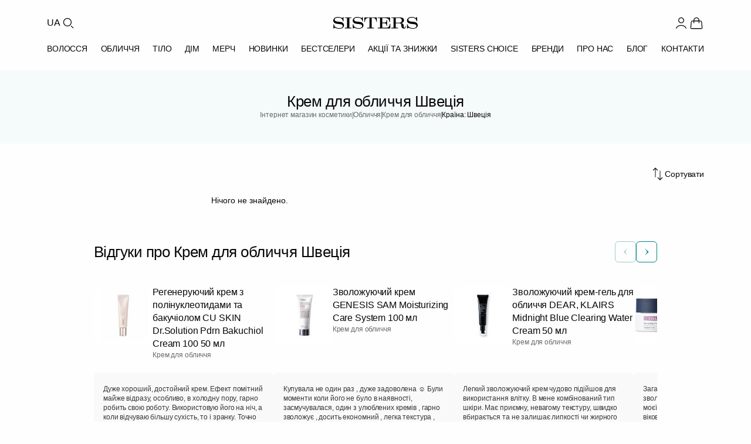

--- FILE ---
content_type: text/html; charset=UTF-8
request_url: https://sisters.co.ua/o-krem-dlya-oblichchya/f-svecia
body_size: 26200
content:
<!doctype html>
<html lang="uk">
<head>
    <meta charset="UTF-8">
    <meta http-equiv="X-UA-Compatible" content="IE=Edge">
    <meta name="viewport" content="width=device-width, initial-scale=1">
    <meta name="theme-color" content="#fff">
    <meta name="format-detection" content="telephone=no">
        <title>Крем для обличчя Швеція - купити в Україні з доставкою, косметика за вигідною ціною в інтернет магазині Sisters</title>
    <style id="critical-css">*,*:before,*:after{margin:0;padding:0;box-sizing:border-box}html{line-height:1.15;-webkit-font-smoothing:antialiased;-moz-osx-font-smoothing:grayscale}body{margin:0;font-family:inherit}h1,h2,h3,h4,h5,h6{margin:0;font-weight:inherit;overflow-wrap:break-word}p{margin:0;overflow-wrap:break-word}ul,ol{margin:0;padding:0;list-style:none}button,input,select,textarea{font-family:inherit;font-size:100%;margin:0}img,picture,video,canvas,svg{display:block;max-width:100%;height:auto}img,video,canvas{overflow:clip}a{text-decoration:none;color:inherit}html{font-family:Inter,-apple-system,BlinkMacSystemFont,Segoe UI,sans-serif;font-size:16px;line-height:1.4}body{font-family:Inter,-apple-system,BlinkMacSystemFont,Segoe UI,sans-serif;font-size:14px;font-weight:400;line-height:1.4;color:#080808}h1,h2,h3,h4,h5,h6{font-weight:500;line-height:1;color:#060606;margin:0}h1,h2{font-size:26px}@media(max-width:376px){h2{font-size:16px;line-height:1.4}}h3{font-size:18px;line-height:1.2}h4{font-size:16px;line-height:1.4}h5,h6{font-size:14px;font-weight:600}p{margin:0 0 16px}p:last-child{margin-bottom:0}a{color:#008484;text-decoration:none;transition:color .3s ease-in-out}a:hover{color:#006a6a}html{font-size:16px;height:100%;scroll-behavior:smooth}body{background:#fefefe;overflow-x:hidden;min-height:100vh;-webkit-font-smoothing:antialiased;-moz-osx-font-smoothing:grayscale}@media(max-width:1024px){body{padding-top:100px}}.app{display:flex;flex-direction:column;min-height:100vh}main{flex:1 0 auto}.footer{flex-shrink:0}.container{width:100%;max-width:1440px;margin:0 auto;padding-left:24px;padding-right:24px}@media(min-width:768px){.container{padding-left:32px;padding-right:32px}}@media(min-width:1024px){.container{padding-left:80px;padding-right:80px}}.container--fluid{max-width:100%}.container--narrow{max-width:1024px}.container--no-padding{padding-left:0;padding-right:0}.header{background:#fefefe;position:sticky;top:0;z-index:1000;transition:box-shadow .3s ease}@media(max-width:1023px){.header{position:fixed;width:100%;left:0;right:0}}.header--scrolled{box-shadow:0 2px 4px #0808080d}.header .container{max-width:1440px;margin:0 auto;padding:0 80px}@media(max-width:1023px){.header .container{padding:0 40px}}@media(max-width:767px){.header .container{padding:0 20px}}.header__top{display:flex;align-items:center;justify-content:space-between;padding-top:26px;padding-bottom:20px}@media(max-width:1023px){.header__top{padding-top:12px;padding-bottom:12px}}.header__left{display:flex;align-items:center;gap:14px;padding-right:40px}@media(max-width:1023px){.header__left{padding-right:0;gap:12px}}.header__lang{font-family:Inter,-apple-system,BlinkMacSystemFont,Segoe UI,sans-serif;font-size:16px;font-weight:400;line-height:1.5;letter-spacing:-.16px;color:#080808;background:transparent;border:none;cursor:pointer;padding:0;transition:color .3s ease-in-out}.header__lang:hover{color:#008484}@media(max-width:1023px){.header__lang{display:none}}.header__search-btn{display:flex;align-items:center;justify-content:center;width:26px;height:26px;background:transparent;border:none;cursor:pointer;padding:0;color:#080808;transition:color .3s ease-in-out}.header__search-btn:hover{color:#008484}.header__search-btn .icon{width:26px;height:26px}@media(max-width:1023px){.header__search-btn,.header__search-btn .icon{width:28px;height:28px}}.header__logo{display:flex;align-items:center;position:absolute;left:50%;transform:translate(-50%)}.header__logo img{width:144px;height:20px}@media(max-width:1023px){.header__logo img{width:120px;height:17px}}@media(max-width:767px){.header__logo img{width:102px;height:14px}}.header__right{display:flex;align-items:center;gap:20px}@media(max-width:1023px){.header__right{gap:14px}}.header__user{display:flex;align-items:center;gap:4px;padding:0;border:none;background:none;cursor:pointer;color:#080808;text-decoration:none;transition:color .3s ease-in-out}.header__user:hover{color:#008484}.header__user .icon{width:26px;height:26px;flex-shrink:0}@media(max-width:1023px){.header__user .icon{width:28px;height:28px}}.header__user-name{font-family:Inter,-apple-system,BlinkMacSystemFont,Segoe UI,sans-serif;font-size:16px;font-weight:400;line-height:1.5;letter-spacing:-.16px;color:inherit;white-space:nowrap}@media(max-width:1023px){.header__user-name{display:none}}.header__icon{display:flex;align-items:center;justify-content:center;width:26px;height:26px;color:#080808;transition:color .3s ease-in-out;position:relative;text-decoration:none}.header__icon:hover{color:#008484}.header__icon .icon{width:26px;height:26px}@media(max-width:1023px){.header__icon,.header__icon .icon{width:28px;height:28px}}@media(max-width:1023px){.header__icon--favorite{display:none}}.header__icon-badge{position:absolute;bottom:0;right:0;min-width:12px;height:12px;padding:0 1px;background:#ed6a41;color:#fefefe;font-family:Inter,-apple-system,BlinkMacSystemFont,Segoe UI,sans-serif;font-size:8px;font-weight:400;line-height:12px;text-align:center;border-radius:9999px}.header__menu{position:relative;display:flex;align-items:center;justify-content:space-between;padding-bottom:26px;gap:0}@media(max-width:1023px){.header__menu{justify-content:flex-start;gap:40px;overflow-x:auto;margin-left:-20px;margin-right:-20px;padding:4px 20px 16px;-webkit-overflow-scrolling:touch;scrollbar-width:none}.header__menu::-webkit-scrollbar{display:none}}.header__menu-item{font-family:Inter,-apple-system,BlinkMacSystemFont,Segoe UI,sans-serif;font-size:14px;font-weight:500;line-height:1;letter-spacing:-.14px;text-transform:uppercase;color:#080808;text-decoration:none;transition:color .3s ease-in-out;white-space:nowrap;padding:4px 0}.header__menu-item:hover,.header__menu-item--active{color:#008484}@media(max-width:1023px){.header__menu-item{flex-shrink:0}}.header__burger{display:none;flex-direction:column;justify-content:space-between;gap:0;width:28px;height:28px;background:transparent;border:none;cursor:pointer;padding:4px 0}@media(max-width:1023px){.header__burger{display:flex}}.header__burger span{display:block;width:100%;height:2px;background:#080808;transition:all .3s ease-in-out}.header__burger--open span:nth-child(1){transform:rotate(45deg) translateY(8px)}.header__burger--open span:nth-child(2){opacity:0}.header__burger--open span:nth-child(3){transform:rotate(-45deg) translateY(-8px)}.catalog-heading{background:#f5fafa;padding:40px 0}@media(max-width:767px){.catalog-heading{padding:20px 0}}.catalog-heading .container{display:flex;flex-direction:column;gap:26px;position:relative}@media(max-width:767px){.catalog-heading .container{gap:12px}}.catalog-heading__title{font-size:26px;font-weight:500;line-height:1;letter-spacing:-.52px;color:#080808;text-align:center;margin:0}@media(max-width:767px){.catalog-heading__title{font-size:18px;line-height:1.2;letter-spacing:-.36px}}.catalog-heading__breadcrumbs{display:flex;align-items:center;justify-content:center;gap:4px;flex-wrap:wrap}.catalog-heading__breadcrumb-link{font-size:12px;font-weight:400;line-height:1.4;letter-spacing:-.12px;color:#6b6b6b;text-decoration:none;transition:color .3s ease-in-out}.catalog-heading__breadcrumb-link:hover{color:#008484}.catalog-heading__breadcrumb-separator{font-size:12px;font-weight:400;line-height:1;letter-spacing:-.08px;color:#6b6b6b;text-transform:uppercase;width:2px}.catalog-heading__breadcrumb-current{font-size:12px;font-weight:400;line-height:1.4;letter-spacing:-.12px;color:#080808}.catalog-page__content{display:flex;gap:40px;padding:40px 0}@media(max-width:1023px){.catalog-page__content{flex-direction:column;gap:24px;padding:24px 0}}.catalog-page__content--no-sidebar .catalog-grid{grid-template-columns:repeat(4,1fr)}@media(max-width:1023px){.catalog-page__content--no-sidebar .catalog-grid{grid-template-columns:repeat(3,1fr)}}@media(max-width:767px){.catalog-page__content--no-sidebar .catalog-grid{grid-template-columns:repeat(2,1fr)}}.catalog-page__sidebar{width:280px;flex-shrink:0}@media(max-width:1023px){.catalog-page__sidebar{display:none}}.catalog-page__main{flex:1;min-width:0}.catalog-grid{display:grid;grid-template-columns:repeat(3,1fr);gap:20px;margin-bottom:60px}@media(max-width:1023px){.catalog-grid{grid-template-columns:repeat(2,1fr);gap:32px 16px;margin-bottom:40px}}@media(max-width:767px){.catalog-grid{gap:24px 12px;margin-bottom:32px}}.catalog-grid .product-card{width:100%;max-width:305px;justify-self:center}@media(max-width:1023px){.catalog-grid .product-card{max-width:100%}}.product-card{display:flex;flex-direction:column;gap:18px;width:305px;position:relative}.product-card__image-link{display:block;text-decoration:none;color:inherit;transition:opacity .3s ease-in-out}.product-card__image-link:hover{opacity:.95}.product-card__image-wrapper{position:relative;width:305px;height:270px;background:#fefefe;border-radius:12px;overflow:hidden}.product-card__image{width:100%;height:100%;object-fit:cover;display:block}.product-card__labels{position:absolute;top:20px;left:0;display:flex;flex-direction:column;align-items:flex-start;gap:4px;z-index:2}.product-card__label{display:inline-flex;align-items:center;justify-content:center;padding:8px 10px;border-radius:0 6px 6px 0;font-size:10px;font-weight:600;line-height:1;letter-spacing:-.2px;text-transform:uppercase;color:#f2f2f2;background-color:#008484}.product-card__label--discount{background-color:#ed6a41}.product-card__info{display:flex;flex-direction:column;gap:10px}.product-card__brand{display:flex;align-items:center;gap:4px;font-size:12px;font-weight:400;line-height:1.2;letter-spacing:-.24px;text-transform:uppercase;color:#6b6b6b;overflow:hidden;white-space:nowrap}.product-card__brand-link{text-decoration:none;color:inherit;transition:color .3s ease-in-out;overflow:hidden;text-overflow:ellipsis;white-space:nowrap;flex-shrink:1;min-width:0}.product-card__brand-link:hover{color:#008484}.product-card__brand-link:first-child{flex-shrink:0}.product-card__brand-divider{flex-shrink:0;color:#6b6b6b}.product-card__title-link{display:block;text-decoration:none;color:inherit;transition:color .3s ease-in-out}.product-card__title-link:hover{color:#008484}.product-card__title{font-size:16px;font-weight:500;font-style:normal;line-height:1.5;letter-spacing:-.16px;color:#080808;margin:0;display:-webkit-box;-webkit-line-clamp:2;-webkit-box-orient:vertical;overflow:hidden;text-overflow:ellipsis;height:44px}.product-card__category-link{text-decoration:none;color:inherit;transition:color .3s ease-in-out}.product-card__category-link:hover{color:#008484}.product-card__category{font-size:14px;font-weight:400;line-height:1.5;letter-spacing:-.14px;color:#6b6b6b;margin:0;white-space:nowrap;overflow:hidden;text-overflow:ellipsis;height:20px}.product-card__description{font-size:14px;font-weight:400;line-height:1.5;letter-spacing:-.14px;color:#6b6b6b;margin:0;display:-webkit-box;-webkit-line-clamp:2;-webkit-box-orient:vertical;overflow:hidden;text-overflow:ellipsis;height:40px}.product-card__price{display:flex;align-items:center;gap:14px}.product-card__price-current{font-size:16px;font-weight:500;line-height:1.5;letter-spacing:-.32px;color:#080808}.product-card__price-old{font-size:16px;font-weight:400;line-height:1.5;letter-spacing:-.32px;color:#9c9c9c;text-decoration:line-through}@media(min-width:1024px){.product-card{flex:0 0 calc((100% - 60px)/4);width:calc((100% - 60px)/4)}.product-card__image-wrapper{width:100%;height:auto;aspect-ratio:305/270}}@media(min-width:768px)and (max-width:1023px){.product-card{flex:0 0 calc((100% - 40px) / 3);width:calc((100% - 40px) / 3)}.product-card__image-wrapper{width:100%;height:auto;aspect-ratio:305/270}}@media(max-width:767px){.product-card{flex:0 0 calc((100% - 8px)/2);width:calc((100% - 8px)/2)}.product-card__image-wrapper{width:100%;height:auto;aspect-ratio:167/185}.product-card__info{gap:8px}.product-card__brand{font-size:10px;letter-spacing:-.2px}.product-card__title{font-size:14px;letter-spacing:-.28px;height:38px;margin-bottom:4px}.product-card__category{font-size:12px;letter-spacing:-.24px;height:17px}.product-card__description{font-size:12px;letter-spacing:-.24px;height:34px}.product-card__price{margin-top:8px;gap:6px}.product-card__price-current{font-size:14px;letter-spacing:-.28px}.product-card__price-old{font-size:12px;letter-spacing:-.24px}.product-card__labels{top:12px}.product-card__label{padding:6px 8px;font-size:8px;letter-spacing:-.16px}}
</style>    <meta name="robots" content="noindex, nofollow">
<meta name="description" content="Крем для обличчя Швеція за кращими цiнами ❤️ Замовляйте з доставкою в Київ та по Україні ✅ Професійна косметика на сайті інтернет магазину Sisters ⭐">
<meta property="og:type" content="website">
<meta property="og:title" content="Крем для обличчя - купити в інтернет-магазині SISTERS">
<meta property="og:description" content="Крем для обличчя ⭐️ Широкий асортимент ✔️ Висока якість ✔️ Швидка доставка по Україні 🚚 | SISTERS">
<meta property="og:url" content="https://sisters.co.ua/o-krem-dlya-oblichchya">
<meta property="og:locale" content="uk_UA">
<meta property="og:locale:alternate" content="ru_UA">
<meta property="og:site_name" content="SISTERS - інтернет-магазин професійної косметики">
<meta name="csrf-param" content="_csrf-frontend">
<meta name="csrf-token" content="FaGqInnDs-AuD3SXgPPD1goC48-ZZWPwUh_v94zF8a5vyJlDTbDcgUZ2BvHmlI20Y2jQptgGBYY0VIq_467EyQ==">

<link href="/assets/df210c84/assets/common.css?v=1769053786" rel="stylesheet">
<link href="/assets/df210c84/assets/catalog.css?v=1769053786" rel="stylesheet">
<script>var ga4event = {"event":"view_item_list","items":[]};
var langPrefix = "";</script>
    <link rel="icon" type="image/png" sizes="48x48" href="/img/favicon.png">
    <link rel="icon" type="image/png" sizes="32x32" href="/img/favicon-32.png">
    <link rel="icon" type="image/png" sizes="16x16" href="/img/favicon-16.png">
    <link rel="apple-touch-icon" sizes="180x180" href="/img/apple-touch-icon.png">

    <link rel="canonical" href="https://sisters.co.ua/o-krem-dlya-oblichchya/f-svecia">

    <link rel="alternate" href="https://sisters.co.ua/ru/o-krem-dlya-oblichchya/f-svecia" hreflang="ru">
    <link rel="alternate" href="https://sisters.co.ua/o-krem-dlya-oblichchya/f-svecia" hreflang="uk">
    <link rel="alternate" href="https://sisters.co.ua/o-krem-dlya-oblichchya/f-svecia" hreflang="x-default">

    <meta name="facebook-domain-verification" content="4b7qhq2janbixp57yzddd1bvfmos9y">
    <meta name="google-site-verification" content="wr6nV2VRziK0WofGUN-_RbdXTLptgfNNXLBzo9W-Ln0">

        <script>
    // dataLayer buffer - events queue before GTM loads
    window.dataLayer = window.dataLayer || [];

    // _learnq buffer for Klaviyo
    window._learnq = window._learnq || [];

    // GTM loader (timeout: 3 sec)
    var gtmLoaded = false;
    function loadGtm() {
        if (gtmLoaded) return;
        gtmLoaded = true;
        (function(w,d,s,l,i){
            w[l].push({'gtm.start': new Date().getTime(), event:'gtm.js'});
            var f=d.getElementsByTagName(s)[0],
            j=d.createElement(s),dl=l!='dataLayer'?'&l='+l:'';
            j.async=true;
            j.src='https://www.googletagmanager.com/gtm.js?id='+i+dl;
            f.parentNode.insertBefore(j,f);
        })(window,document,'script','dataLayer','GTM-5BCV7LS');
    }

    // Klaviyo loader (timeout: 5 sec - loads Google Fonts)
    var klaviyoLoaded = false;
    function loadKlaviyo() {
        if (klaviyoLoaded) return;
        klaviyoLoaded = true;
        if (window.__klEnabled && window.__klCompanyId) {
            var kl = document.createElement('script');
            kl.async = true;
            kl.src = 'https://static.klaviyo.com/onsite/js/klaviyo.js?company_id=' + window.__klCompanyId;
            document.head.appendChild(kl);
        }
    }

    // User interaction triggers both immediately
    function triggerAll() {
        loadGtm();
        loadKlaviyo();
    }

    ['scroll', 'click', 'touchstart', 'keydown', 'mousemove'].forEach(function(e) {
        window.addEventListener(e, triggerAll, {once: true, passive: true});
    });

    // Different timeouts for fallback
    setTimeout(loadGtm, 3000);     // GTM after 3 sec
    setTimeout(loadKlaviyo, 5000); // Klaviyo after 5 sec (delays Google Fonts)
    </script>
    
    <script type="application/ld+json">
{
    "@context": "https://schema.org",
    "@type": "WebSite",
    "url": "https://sisters.co.ua/",
    "potentialAction": {
        "@type": "SearchAction",
        "target": "https://sisters.co.ua/product/search?keyword={search_term_string}",
        "query-input": "required name=search_term_string"
    }
}
</script>
<script type="application/ld+json">
{
    "@context": "https://schema.org",
    "@type": "Organization",
    "name": "SISTERS",
    "url": "https://sisters.co.ua/",
    "logo": "https://sisters.co.ua/img/sisters-logo-vertical.png"
}
</script>
<script type="application/ld+json">
{
    "@context": "https://schema.org",
    "@type": "BreadcrumbList",
    "itemListElement": [
        {
            "@type": "ListItem",
            "position": 1,
            "name": "Головна",
            "item": "https://sisters.co.ua/"
        },
        {
            "@type": "ListItem",
            "position": 2,
            "name": "Обличчя",
            "item": "https://sisters.co.ua/kosmetyka-dlya-oblicca"
        },
        {
            "@type": "ListItem",
            "position": 3,
            "name": "Крем для обличчя",
            "item": "https://sisters.co.ua/o-krem-dlya-oblichchya"
        },
        {
            "@type": "ListItem",
            "position": 4,
            "name": "Країна: Швеція"
        }
    ]
}
</script>

    </head>
<body>
<noscript><iframe src="https://www.googletagmanager.com/ns.html?id=GTM-5BCV7LS"
                  height="0" width="0" style="display:none;visibility:hidden"></iframe></noscript>
<script>var __klEnabled = true;
var __klCompanyId = "WF79zN";</script><div class="app">
    
<header class="header">
    <div class="container">
        <div class="header__top">
            <div class="header__left">
                <button class="header__burger" aria-label="Відкрити меню" aria-expanded="false">
                    <span></span>
                    <span></span>
                    <span></span>
                </button>
                <button
    class="header__lang"
    onclick="document.location.href='/language-switch?d=L3J1L28ta3JlbS1kbHlhLW9ibGljaGNoeWEvZi1zdmVjaWE6OnJ1LVJV'"
    aria-label="Переключити мову"
>UA</button>
                <button class="header__search-btn" aria-label="Пошук">
                    <svg viewBox="0 0 24 24" class="icon" width="26" height="26" fill="none"><g id="Type=Search">
<circle id="Ellipse 65" cx="11" cy="11" r="6" stroke="currentColor" stroke-width="1.2"/>
<path id="Vector 109" d="M20 20L17 17" stroke="currentColor" stroke-width="1.2" stroke-linecap="round"/>
</g></svg>                </button>
            </div>

                            <a href="/" class="header__logo">
                    <img src="/img/logo.svg" alt="SISTERS" width="144" height="20" fetchpriority="high">
                </a>
            
            <div class="header__right">
                                    <button type="button" class="header__user" aria-label="Увійти" data-modal-open="modal-login">
                        <svg viewBox="0 0 24 24" class="icon" width="26" height="26" fill="none"><g id="Type=User">
<path id="Ellipse 45" d="M19.7274 20.4471C19.2716 19.1713 18.2672 18.0439 16.8701 17.2399C15.4729 16.4358 13.7611 16 12 16C10.2389 16 8.52706 16.4358 7.12991 17.2399C5.73276 18.0439 4.72839 19.1713 4.27259 20.4471" stroke="currentColor" stroke-width="1.2" stroke-linecap="round"/>
<circle id="Ellipse 46" cx="12" cy="8" r="4" stroke="currentColor" stroke-width="1.2" stroke-linecap="round"/>
</g></svg>                    </button>
                                <a data-url="/cart" class="header__icon header__icon--cart" aria-label="Кошик">
                    <svg viewBox="0 0 24 24" class="icon" width="26" height="26" fill="none"><g id="Type=Bag">
<path id="Vector 9" d="M8 12L8 8C8 5.79086 9.79086 4 12 4C14.2091 4 16 5.79086 16 8L16 12" stroke="currentColor" stroke-width="1.2" stroke-linecap="round"/>
<path id="Rectangle 1" d="M3.69435 12.6678C3.83942 10.9269 3.91196 10.0565 4.48605 9.52824C5.06013 9 5.9336 9 7.68053 9H16.3195C18.0664 9 18.9399 9 19.514 9.52824C20.088 10.0565 20.1606 10.9269 20.3057 12.6678L20.8195 18.8339C20.904 19.8474 20.9462 20.3542 20.6491 20.6771C20.352 21 19.8435 21 18.8264 21H5.1736C4.15655 21 3.64802 21 3.35092 20.6771C3.05382 20.3542 3.09605 19.8474 3.18051 18.8339L3.69435 12.6678Z" stroke="currentColor" stroke-width="1.2"/>
</g></svg>                                            <span class="header__icon-badge cart-quantity" data-cart-count style="display:none;"></span>
                                    </a>
            </div>
        </div>

    </div>

    
<div class="container">
<nav class="header__menu">
            <a href="/kosmetyka-dlya-volossa"
           class="header__menu-item"
                      data-dropdown="cat-5"        >ВОЛОССЯ</a>
            <a href="/kosmetyka-dlya-oblicca"
           class="header__menu-item"
                      data-dropdown="cat-3"        >ОБЛИЧЧЯ</a>
            <a href="/kosmetyka-dlya-tila"
           class="header__menu-item"
                      data-dropdown="cat-6"        >ТІЛО</a>
            <a href="/aromaty-dlia-domu"
           class="header__menu-item"
                      data-dropdown="cat-447"        >ДІМ</a>
            <a href="/merch"
           class="header__menu-item"
                      data-dropdown="cat-491"        >МЕРЧ</a>
    
            <a href="/new" class="header__menu-item">НОВИНКИ</a>
            <a href="/bestsellers" class="header__menu-item">Бестселери</a>
            <a href="/sales" class="header__menu-item">АКЦІЇ ТА ЗНИЖКИ</a>
            <a href="/sisters-choice" class="header__menu-item">SISTERS CHOICE</a>
            <a href="/brand" class="header__menu-item">БРЕНДИ</a>
            <a href="/pro-nas" class="header__menu-item">ПРО НАС</a>
            <a href="/blog" class="header__menu-item">БЛОГ</a>
            <a href="/contact" class="header__menu-item">КОНТАКТИ</a>
    </nav>
</div>

            <div class="header__dropdown" data-dropdown-id="cat-5">
            <div class="header__dropdown-content">
                                    <div class="header__dropdown-column">
                                                    <div class="header__dropdown-category">
                                <a href="/v-shampun"
                                   class="header__dropdown-title"
                                                                   >ШАМПУНЬ ДЛЯ ВОЛОССЯ</a>

                                                                    <ul class="header__dropdown-list">
                                                                                    <li><a href="/v-shampun-2">Рідкий шампунь для волосся</a></li>
                                                                                    <li><a href="/v-suhij-shampun">Сухий шампунь для волосся</a></li>
                                                                                    <li><a href="/bezsulfatnij-sampun">Безсульфатний шампунь</a></li>
                                                                            </ul>
                                                            </div>
                                                    <div class="header__dropdown-category">
                                <a href="/v-kondiczoneri"
                                   class="header__dropdown-title"
                                                                   >КОНДИЦІОНЕР ДЛЯ ВОЛОССЯ</a>

                                                            </div>
                                                    <div class="header__dropdown-category">
                                <a href="/v-maski"
                                   class="header__dropdown-title"
                                                                   >МАСКА ДЛЯ ВОЛОССЯ</a>

                                                            </div>
                                                    <div class="header__dropdown-category">
                                <a href="/v-zasobi-dlya-ochishhennya-shkri-golovi"
                                   class="header__dropdown-title"
                                                                   >ЗАСОБИ ДЛЯ ШКІРИ ГОЛОВИ</a>

                                                                    <ul class="header__dropdown-list">
                                                                                    <li><a href="/v-skrabi-pilingi-dla-skiri-golovi">Пілінг / Скраб для шкіри голови</a></li>
                                                                                    <li><a href="/sprej-dla-skiri-golovi">Спрей для шкіри голови</a></li>
                                                                                    <li><a href="/maska-dla-skiri-golovi">Маска для шкіри голови</a></li>
                                                                                    <li><a href="/losjon-ampula-dla-skiri-golovi">Лосьйон/ Ампула для шкіри голови</a></li>
                                                                            </ul>
                                                            </div>
                                            </div>
                                    <div class="header__dropdown-column">
                                                    <div class="header__dropdown-category">
                                <a href="/v-nezmivn-zasobi"
                                   class="header__dropdown-title"
                                                                   >НЕЗМИВНІ ЗАСОБИ ДЛЯ ВОЛОССЯ</a>

                                                                    <ul class="header__dropdown-list">
                                                                                    <li><a href="/v-sprej-dlya-volossya">Спрей для волосся</a></li>
                                                                                    <li><a href="/v-ampuli-dlya-volossya">Ампули для волосся</a></li>
                                                                                    <li><a href="/v-maslo-dlya-volossya">Олія/ серум для волосся</a></li>
                                                                                    <li><a href="/v-termozahist">Термозахисний засіб для волосся</a></li>
                                                                                    <li><a href="/krem-dla-volossa">Крем для волосся</a></li>
                                                                                    <li><a href="/v-zasobi-z-spf">Незмивні засоби для волосся з SPF</a></li>
                                                                            </ul>
                                                            </div>
                                                    <div class="header__dropdown-category">
                                <a href="/v-vdnovlyuyuch-proczeduri"
                                   class="header__dropdown-title"
                                                                   >ПРОЦЕДУРИ ДЛЯ ВОЛОССЯ</a>

                                                            </div>
                                            </div>
                                    <div class="header__dropdown-column">
                                                    <div class="header__dropdown-category">
                                <a href="/stajling-dla-volossa"
                                   class="header__dropdown-title"
                                                                   >СТАЙЛІНГ ДЛЯ ВОЛОССЯ</a>

                                                                    <ul class="header__dropdown-list">
                                                                                    <li><a href="/v-zasobi-dlya-ukladki">Засоби для фіксації волосся</a></li>
                                                                                    <li><a href="/zasobi-dla-kuceriv">Засоби для кучерів</a></li>
                                                                                    <li><a href="/zasobi-dla-prikorenevogo-obemu">Засоби для прикореневого обʼєму</a></li>
                                                                            </ul>
                                                            </div>
                                                    <div class="header__dropdown-category">
                                <a href="/parfumi-dla-volossa"
                                   class="header__dropdown-title"
                                                                   >ПАРФУМИ ДЛЯ ВОЛОССЯ</a>

                                                            </div>
                                                    <div class="header__dropdown-category">
                                <a href="/aksesuari-dla-volossa"
                                   class="header__dropdown-title"
                                                                   >АКСЕСУАРИ ДЛЯ ВОЛОССЯ</a>

                                                                    <ul class="header__dropdown-list">
                                                                                    <li><a href="/v-brash-rozchski-dlya-volossya">Щітка для волосся</a></li>
                                                                                    <li><a href="/bras-dla-volossa">Браш для волосся</a></li>
                                                                                    <li><a href="/v-rezinki-ta-nsh-aksesuari-dlya-volossya">Резинки для волосся</a></li>
                                                                                    <li><a href="/obruczakolkipovazka-dla-volossa">Обруч/заколки/повʼязка для волосся</a></li>
                                                                                    <li><a href="/v-navolocka">Рушник-тюрбан/наволочка для волосся</a></li>
                                                                                    <li><a href="/v-termo-shapka">Термошапка для волосся</a></li>
                                                                            </ul>
                                                            </div>
                                            </div>
                                    <div class="header__dropdown-column">
                                                    <div class="header__dropdown-category">
                                <a href="/termopriladi-dla-volossa"
                                   class="header__dropdown-title"
                                                                   >ТЕРМОПРИЛАДИ ДЛЯ ВОЛОССЯ</a>

                                                                    <ul class="header__dropdown-list">
                                                                                    <li><a href="/v-feni">Фен для волосся</a></li>
                                                                                    <li><a href="/v-virivnuvaci">Утюжок для волосся</a></li>
                                                                                    <li><a href="/stajler-dla-volossa">Стайлер для волосся</a></li>
                                                                            </ul>
                                                            </div>
                                                    <div class="header__dropdown-category">
                                <a href="/v-zasobi-dlya-dtej"
                                   class="header__dropdown-title"
                                                                   >ЗАСОБИ ДЛЯ ДІТЕЙ</a>

                                                            </div>
                                            </div>
                                    <div class="header__dropdown-column">
                                                    <div class="header__dropdown-category">
                                <a href="/v-nabori"
                                   class="header__dropdown-title"
                                                                   >НАБОРИ ЗАСОБІВ ДЛЯ ВОЛОССЯ</a>

                                                                    <ul class="header__dropdown-list">
                                                                                    <li><a href="/podarunki" rel="nofollow">Подарункові набори для догляду за волоссям</a></li>
                                                                            </ul>
                                                            </div>
                                                    <div class="header__dropdown-category">
                                <a href="/v-mn-vers-zasobv"
                                   class="header__dropdown-title"
                                                                   >МІНІАТЮРИ ЗАСОБІВ ДЛЯ ВОЛОССЯ</a>

                                                            </div>
                                                    <div class="header__dropdown-category">
                                <a href="/v-zasobi-dlya-cholovkv"
                                   class="header__dropdown-title"
                                                                   >ЗАСОБИ ДЛЯ ЧОЛОВІКІВ</a>

                                                            </div>
                                            </div>
                            </div>
        </div>
                <div class="header__dropdown" data-dropdown-id="cat-3">
            <div class="header__dropdown-content">
                                    <div class="header__dropdown-column">
                                                    <div class="header__dropdown-category">
                                <a href="/ocisenna-skiri-oblicca"
                                   class="header__dropdown-title"
                                                                   >ОЧИЩЕННЯ ШКІРИ ОБЛИЧЧЯ</a>

                                                                    <ul class="header__dropdown-list">
                                                                                    <li><a href="/o-zasobi-dlya-znyattya-makyazhu">Засоби для демакіяжу</a></li>
                                                                                    <li><a href="/o-zasobi-dlya-vmivannya-oblichchya">Засоби для вмивання обличчя</a></li>
                                                                                    <li><a href="/zasobi-2-v-1">Засоби 2 в 1</a></li>
                                                                            </ul>
                                                            </div>
                                                    <div class="header__dropdown-category">
                                <a href="/o-skrabi-plngi-dlya-shkri-oblichchya"
                                   class="header__dropdown-title"
                                                                   >ЗАСОБИ ДЛЯ ЕКСФОЛІАЦІЇ ОБЛИЧЧЯ</a>

                                                                    <ul class="header__dropdown-list">
                                                                                    <li><a href="/vatni-diski">Пілінг диски</a></li>
                                                                                    <li><a href="/domasnij-himicnij-piling">Домашній хімічний пілінг</a></li>
                                                                                    <li><a href="/piling-skatka">Пілінг скатка</a></li>
                                                                                    <li><a href="/skrab-polis">Скраб / Поліш</a></li>
                                                                                    <li><a href="/enzimna-pudra">Ензимна пудра</a></li>
                                                                                    <li><a href="/maska-dla-eksfoliacii-oblicca">Маска для ексфоліації обличчя</a></li>
                                                                            </ul>
                                                            </div>
                                                    <div class="header__dropdown-category">
                                <a href="/o-zasobi-dlya-tonzacz-oblichchya"
                                   class="header__dropdown-title"
                                                                   >ЗАСОБИ ДЛЯ ТОНІЗАЦІЇ ОБЛИЧЧЯ</a>

                                                                    <ul class="header__dropdown-list">
                                                                                    <li><a href="/toner-dla-oblicca">Тонер/ лосьйон для обличчя</a></li>
                                                                                    <li><a href="/esencia-dla-oblicca">Есенція для обличчя</a></li>
                                                                                    <li><a href="/toner-padi">Тонер-пади</a></li>
                                                                                    <li><a href="/mist-dla-oblicca">Міст для обличчя </a></li>
                                                                            </ul>
                                                            </div>
                                            </div>
                                    <div class="header__dropdown-column">
                                                    <div class="header__dropdown-category">
                                <a href="/o-sirovatka-dlya-oblichchya"
                                   class="header__dropdown-title"
                                                                   >СИРОВАТКИ ДЛЯ ОБЛИЧЧЯ </a>

                                                                    <ul class="header__dropdown-list">
                                                                                    <li><a href="/zvolozuuci-ta-zaspokijlivi-serumi">Зволожуючі та заспокійливі серуми </a></li>
                                                                                    <li><a href="/zasobi-z-vitaminom-s">Сироватка з вітаміном С</a></li>
                                                                                    <li><a href="/zasobi-z-retinolom">Сироватка з ретинолом</a></li>
                                                                                    <li><a href="/zasobi-z-niacinamidom">Сироватка з ніацинамідом</a></li>
                                                                                    <li><a href="/zasobi-z-benzoil-peroksidom">Засоби з бензоіл пероксидом </a></li>
                                                                                    <li><a href="/o-tochkov-zasobi-vd-visipan">Точкові засоби</a></li>
                                                                                    <li><a href="/insi-sirovatki">Інші сироватки</a></li>
                                                                            </ul>
                                                            </div>
                                                    <div class="header__dropdown-category">
                                <a href="/o-krem-dlya-oblichchya"
                                   class="header__dropdown-title"
                                                                   >КРЕМ ДЛЯ ОБЛИЧЧЯ</a>

                                                            </div>
                                                    <div class="header__dropdown-category">
                                <a href="/o-zasobi-dlya-doglyadu-za-shkroyu-navkolo-ochej"
                                   class="header__dropdown-title"
                                                                   >ДОГЛЯД ЗА ШКІРОЮ НАВКОЛО ОЧЕЙ</a>

                                                                    <ul class="header__dropdown-list">
                                                                                    <li><a href="/sirovatka-pid-oci">Сироватка під очі</a></li>
                                                                                    <li><a href="/krem-pid-oci">Крем під очі</a></li>
                                                                                    <li><a href="/patci-pid-oci">Патчі під очі</a></li>
                                                                            </ul>
                                                            </div>
                                            </div>
                                    <div class="header__dropdown-column">
                                                    <div class="header__dropdown-category">
                                <a href="/o-maska-dlya-oblichchya"
                                   class="header__dropdown-title"
                                                                   >МАСКА ДЛЯ ОБЛИЧЧЯ</a>

                                                                    <ul class="header__dropdown-list">
                                                                                    <li><a href="/tkaninni-maski">Тканинні маски </a></li>
                                                                                    <li><a href="/zmivni-maski">Змивні маски </a></li>
                                                                                    <li><a href="/nicni-maski">Нічні маски </a></li>
                                                                                    <li><a href="/karboksiterapya">Карбоксітерапія</a></li>
                                                                                    <li><a href="/gidrogelevi-maski">Гідрогелеві маски</a></li>
                                                                            </ul>
                                                            </div>
                                                    <div class="header__dropdown-category">
                                <a href="/o-zasobi-z-spf"
                                   class="header__dropdown-title"
                                                                   >ЗАХИСТ ВІД СОНЦЯ</a>

                                                                    <ul class="header__dropdown-list">
                                                                                    <li><a href="/zasobi-z-spf-na-himicnih-filtrah">Засоби з SPF на хімічних фільтрах</a></li>
                                                                                    <li><a href="/zasobi-z-spf-na-fizicnih-filtrah">Засоби з SPF на фізичних фільтрах</a></li>
                                                                                    <li><a href="/zasobi-z-spf-na-miksi-filtriv">Засоби з SPF на міксі фільтрів</a></li>
                                                                            </ul>
                                                            </div>
                                                    <div class="header__dropdown-category">
                                <a href="/o-avtozasmaga"
                                   class="header__dropdown-title"
                                                                   >АВТОЗАСМАГА</a>

                                                            </div>
                                            </div>
                                    <div class="header__dropdown-column">
                                                    <div class="header__dropdown-category">
                                <a href="/o-zasobi-dlya-doglyadu-za-gubami"
                                   class="header__dropdown-title"
                                                                   >ДОГЛЯД ЗА ГУБАМИ</a>

                                                            </div>
                                                    <div class="header__dropdown-category">
                                <a href="/dekorativna-kosmetika"
                                   class="header__dropdown-title"
                                                                   >МАКІЯЖ</a>

                                                                    <ul class="header__dropdown-list">
                                                                                    <li><a href="/baza-pid-makiaz">База під макіяж</a></li>
                                                                                    <li><a href="/o-vv-krem-ss-krem-ta-tonalnij-krem">Тональні засоби</a></li>
                                                                                    <li><a href="/mineralni-pudri">Пудра для обличчя</a></li>
                                                                                    <li><a href="/rumana">Румʼяна та мультифункціональні помади</a></li>
                                                                                    <li><a href="/o-konsileri">Консилери та рідкі контурінги</a></li>
                                                                                    <li><a href="/zasobi-dla-makiazu-gub">Засоби для макіяжу губ</a></li>
                                                                                    <li><a href="/zasobi-dla-briv">Засоби для макіяжу брів</a></li>
                                                                                    <li><a href="/zasobi-dla-makiazu-ocej">Засоби для макіяжу очей</a></li>
                                                                                    <li><a href="/zasobi-dla-nanesenna-makiazu">Аксесуари для макіяжу</a></li>
                                                                            </ul>
                                                            </div>
                                            </div>
                                    <div class="header__dropdown-column">
                                                    <div class="header__dropdown-category">
                                <a href="/zasobi-dla-rostu-brivvij"
                                   class="header__dropdown-title"
                                                                   >ЗАСОБИ ДЛЯ РОСТУ ВІЙ</a>

                                                            </div>
                                                    <div class="header__dropdown-category">
                                <a href="/aksesuari-dla-dogladu-za-obliccam"
                                   class="header__dropdown-title"
                                                                   >АКСЕСУАРИ ДЛЯ ДОГЛЯДУ ЗА ОБЛИЧЧЯМ</a>

                                                                    <ul class="header__dropdown-list">
                                                                                    <li><a href="/o-masazheri-dlya-oblichchya">Масажери/кісточки для масок</a></li>
                                                                                    <li><a href="/kosmeticki">Косметички/пов'язки</a></li>
                                                                                    <li><a href="/braslety-dlia-vmyvannia">Браслети для вмивання</a></li>
                                                                            </ul>
                                                            </div>
                                                    <div class="header__dropdown-category">
                                <a href="/o-nabori"
                                   class="header__dropdown-title"
                                                                   >НАБОРИ ДЛЯ ДОГЛЯДУ ЗА ОБЛИЧЧЯМ</a>

                                                                    <ul class="header__dropdown-list">
                                                                                    <li><a href="/podarunki-2" rel="nofollow">Подарункові набори для догляду за обличчям</a></li>
                                                                            </ul>
                                                            </div>
                                                    <div class="header__dropdown-category">
                                <a href="/o-mn-vers-zasobv"
                                   class="header__dropdown-title"
                                                                   >МІНІАТЮРИ ЗАСОБІВ ДЛЯ ОБЛИЧЧЯ</a>

                                                            </div>
                                                    <div class="header__dropdown-category">
                                <a href="/zasobi-dla-colovikiv-3"
                                   class="header__dropdown-title"
                                                                   >ЗАСОБИ ДЛЯ ЧОЛОВІКІВ</a>

                                                            </div>
                                            </div>
                            </div>
        </div>
                <div class="header__dropdown" data-dropdown-id="cat-6">
            <div class="header__dropdown-content">
                                    <div class="header__dropdown-column">
                                                    <div class="header__dropdown-category">
                                <a href="/gigiena-tila"
                                   class="header__dropdown-title"
                                                                   >ГІГІЄНА ТІЛА</a>

                                                                    <ul class="header__dropdown-list">
                                                                                    <li><a href="/t-gel-pnka-dlya-dushu">Гель/пінка для душу</a></li>
                                                                                    <li><a href="/milo-dla-tila">Мило для тіла</a></li>
                                                                                    <li><a href="/v-dezodorant-antipersprant">Антиперспірант/дезодорант для тіла</a></li>
                                                                                    <li><a href="/t-zasobi-dlya-ntimno-ggni">Засоби для інтимної гігієни</a></li>
                                                                                    <li><a href="/zasobi-dla-tila-z-visipami">Засоби для тіла при висипаннях</a></li>
                                                                            </ul>
                                                            </div>
                                            </div>
                                    <div class="header__dropdown-column">
                                                    <div class="header__dropdown-category">
                                <a href="/doglad-za-tilom"
                                   class="header__dropdown-title"
                                                                   >ДОГЛЯД ЗА ТІЛОМ</a>

                                                                    <ul class="header__dropdown-list">
                                                                                    <li><a href="/t-skrabi-plngi-dlya-tla">Скраб/пілінг для тіла</a></li>
                                                                                    <li><a href="/t-molochko-losjoni-kremi-dlya-tla">Лосьйон/крем для тіла</a></li>
                                                                                    <li><a href="/t-maslo-dlya-tla">Масло для тіла</a></li>
                                                                                    <li><a href="/zasobi-dla-dogladu-za-rukami">Засоби для шкіри рук</a></li>
                                                                                    <li><a href="/t-zasobi-dlya-dogljadu-za-nogamu">Засоби для шкіри ніг</a></li>
                                                                                    <li><a href="/t-avtozasmaga">Автозасмага</a></li>
                                                                                    <li><a href="/t-zasobi-z-spf">Сонцезахисні засоби для тіла</a></li>
                                                                                    <li><a href="/zasobi-dla-vanni">Засоби для ванни</a></li>
                                                                            </ul>
                                                            </div>
                                            </div>
                                    <div class="header__dropdown-column">
                                                    <div class="header__dropdown-category">
                                <a href="/doglad-za-rotovou-porozninou"
                                   class="header__dropdown-title"
                                                                   >ДОГЛЯД ЗА РОТОВОЮ ПОРОЖНИНОЮ</a>

                                                                    <ul class="header__dropdown-list">
                                                                                    <li><a href="/zubna-pasta">Зубна паста</a></li>
                                                                                    <li><a href="/zubna-sitka">Зубна щітка</a></li>
                                                                                    <li><a href="/opoliskuvac-dla-rota">Ополіскувач для рота</a></li>
                                                                                    <li><a href="/dodatkovij-doglad-za-rotovou-porozninou">Додатковий догляд за ротовою порожниною</a></li>
                                                                            </ul>
                                                            </div>
                                            </div>
                                    <div class="header__dropdown-column">
                                                    <div class="header__dropdown-category">
                                <a href="/t-shhtka-dlya-masazhu"
                                   class="header__dropdown-title"
                                                                   >АКСЕСУАРИ ДЛЯ ТІЛА</a>

                                                                    <ul class="header__dropdown-list">
                                                                                    <li><a href="/rukavychky-dlia-avtozasmahy">Рукавички для автозасмаги</a></li>
                                                                                    <li><a href="/masazhni-shchitky-dlia-tila">Масажні щітки для тіла</a></li>
                                                                            </ul>
                                                            </div>
                                                    <div class="header__dropdown-category">
                                <a href="/t-parfumi"
                                   class="header__dropdown-title"
                                                                   >ПАРФУМИ</a>

                                                            </div>
                                                    <div class="header__dropdown-category">
                                <a href="/zasobi-dla-ditej-2"
                                   class="header__dropdown-title"
                                                                   >ДИТЯЧІ ЗАСОБИ ГІГІЄНИ</a>

                                                            </div>
                                            </div>
                                    <div class="header__dropdown-column">
                                                    <div class="header__dropdown-category">
                                <a href="/t-nabori"
                                   class="header__dropdown-title"
                                                                   >НАБОРИ ЗАСОБІВ ДЛЯ ТІЛА</a>

                                                                    <ul class="header__dropdown-list">
                                                                                    <li><a href="/podarunki-3" rel="nofollow">Подарунки для догляду за тілом</a></li>
                                                                            </ul>
                                                            </div>
                                                    <div class="header__dropdown-category">
                                <a href="/miniaturi-zasobiv-dla-tila"
                                   class="header__dropdown-title"
                                                                   >МІНІАТЮРИ ЗАСОБІВ ДЛЯ ТІЛА</a>

                                                            </div>
                                                    <div class="header__dropdown-category">
                                <a href="/t-zasobi-dlya-cholovkv"
                                   class="header__dropdown-title"
                                                                   >ЗАСОБИ ДЛЯ ЧОЛОВІКІВ</a>

                                                            </div>
                                            </div>
                            </div>
        </div>
                <div class="header__dropdown" data-dropdown-id="cat-447">
            <div class="header__dropdown-content">
                                    <div class="header__dropdown-column">
                                                    <div class="header__dropdown-category">
                                <a href="/podarunki-4"
                                   class="header__dropdown-title"
                                    rel="nofollow"                                >ПОДАРУНКИ ДЛЯ ДОМУ ТА ЗАТИШКУ</a>

                                                            </div>
                                                    <div class="header__dropdown-category">
                                <a href="/aromadiffuzor"
                                   class="header__dropdown-title"
                                                                   >АРОМАДИФУЗОРИ</a>

                                                                    <ul class="header__dropdown-list">
                                                                                    <li><a href="/aromadifuzori-dla-domu">Аромадифузори для дому</a></li>
                                                                                    <li><a href="/aromadifuzori-dla-avto">Аромадифузори для авто</a></li>
                                                                            </ul>
                                                            </div>
                                            </div>
                                    <div class="header__dropdown-column">
                                                    <div class="header__dropdown-category">
                                <a href="/aroma-sprej"
                                   class="header__dropdown-title"
                                                                   >АРОМАТИЗОВАНИЙ СПРЕЙ</a>

                                                                    <ul class="header__dropdown-list">
                                                                                    <li><a href="/sprej-dla-domu">Спрей для дому</a></li>
                                                                            </ul>
                                                            </div>
                                            </div>
                                    <div class="header__dropdown-column">
                                                    <div class="header__dropdown-category">
                                <a href="/svicki"
                                   class="header__dropdown-title"
                                                                   >АРОМА СВІЧКИ</a>

                                                            </div>
                                            </div>
                                    <div class="header__dropdown-column">
                                                    <div class="header__dropdown-category">
                                <a href="/parfum-dla-pranna"
                                   class="header__dropdown-title"
                                                                   >ПАРФУМ ДЛЯ ПРАННЯ</a>

                                                            </div>
                                            </div>
                            </div>
        </div>
                <div class="header__dropdown" data-dropdown-id="cat-491">
            <div class="header__dropdown-content">
                                    <div class="header__dropdown-column">
                                                    <div class="header__dropdown-category">
                                <a href="/o-podarunkovij-sertifkat"
                                   class="header__dropdown-title"
                                                                   >ПОДАРУНКОВІ СЕРТИФІКАТИ</a>

                                                            </div>
                                            </div>
                                    <div class="header__dropdown-column">
                                                    <div class="header__dropdown-category">
                                <a href="/o-podarunkov-paketi-eko-torbi"
                                   class="header__dropdown-title"
                                                                   >ПОДАРУНКОВІ ПАКЕТИ</a>

                                                            </div>
                                            </div>
                                    <div class="header__dropdown-column">
                                                    <div class="header__dropdown-category">
                                <a href="/v-firmova-produkcia-sisters"
                                   class="header__dropdown-title"
                                                                   >SISTERS МЕРЧ</a>

                                                            </div>
                                            </div>
                            </div>
        </div>
    
<div class="header__mobile-overlay">
    <div class="header__mobile-header">
        <button class="header__mobile-close" aria-label="Закрити меню">
            <svg class="icon" width="28" height="28"><use xlink:href="/img/sprite.svg#icon-close"/></svg>
        </button>
    </div>

    <div class="header__mobile-content">
        <nav class="header__mobile-nav" data-level="1">
                            <div class="header__mobile-item">
                    <a href="/new" class="header__mobile-link header__mobile-link--highlight">
                        Новинки                    </a>
                </div>
                            <div class="header__mobile-item">
                    <a href="/sales" class="header__mobile-link header__mobile-link--highlight">
                        Акції та знижки                    </a>
                </div>
            
                            <div class="header__mobile-item">
                                            <a href="/kosmetyka-dlya-volossa" class="header__mobile-link header__mobile-link--expandable" data-submenu="mobile-cat-5">
                            <span>Волосся</span>
                            <svg class="icon icon--arrow"><use xlink:href="/img/sprite.svg#icon-arrow-right"/></svg>
                        </a>
                                    </div>
                            <div class="header__mobile-item">
                                            <a href="/kosmetyka-dlya-oblicca" class="header__mobile-link header__mobile-link--expandable" data-submenu="mobile-cat-3">
                            <span>Обличчя</span>
                            <svg class="icon icon--arrow"><use xlink:href="/img/sprite.svg#icon-arrow-right"/></svg>
                        </a>
                                    </div>
                            <div class="header__mobile-item">
                                            <a href="/kosmetyka-dlya-tila" class="header__mobile-link header__mobile-link--expandable" data-submenu="mobile-cat-6">
                            <span>Тіло</span>
                            <svg class="icon icon--arrow"><use xlink:href="/img/sprite.svg#icon-arrow-right"/></svg>
                        </a>
                                    </div>
                            <div class="header__mobile-item">
                                            <a href="/aromaty-dlia-domu" class="header__mobile-link header__mobile-link--expandable" data-submenu="mobile-cat-447">
                            <span>Дім</span>
                            <svg class="icon icon--arrow"><use xlink:href="/img/sprite.svg#icon-arrow-right"/></svg>
                        </a>
                                    </div>
                            <div class="header__mobile-item">
                                            <a href="/merch" class="header__mobile-link header__mobile-link--expandable" data-submenu="mobile-cat-491">
                            <span>Мерч</span>
                            <svg class="icon icon--arrow"><use xlink:href="/img/sprite.svg#icon-arrow-right"/></svg>
                        </a>
                                    </div>
            
                            <div class="header__mobile-item">
                    <a href="/bestsellers" class="header__mobile-link">
                        Бестселери                    </a>
                </div>
                            <div class="header__mobile-item">
                    <a href="/sisters-choice" class="header__mobile-link">
                        Sisters Choice                    </a>
                </div>
                            <div class="header__mobile-item">
                    <a href="/brand" class="header__mobile-link">
                        Бренди                    </a>
                </div>
                            <div class="header__mobile-item">
                    <a href="/pro-nas" class="header__mobile-link">
                        Про нас                    </a>
                </div>
                            <div class="header__mobile-item">
                    <a href="/blog" class="header__mobile-link">
                        Блог                    </a>
                </div>
                            <div class="header__mobile-item header__mobile-item--last">
                    <a href="/contact" class="header__mobile-link">
                        Контакти                    </a>
                </div>
                    </nav>

                                    <nav class="header__mobile-nav header__mobile-nav--hidden" data-level="2" data-menu="mobile-cat-5">
                    <div class="header__mobile-back">
                        <button class="header__mobile-back-btn">
                            <svg class="icon"><use xlink:href="/img/sprite.svg#icon-arrow-left"/></svg>
                            <span>Волосся</span>
                        </button>
                    </div>

                    <div class="header__mobile-item">
                        <a href="/kosmetyka-dlya-volossa" class="header__mobile-link header__mobile-link--highlight">
                            Всі товари в категорії                        </a>
                    </div>

                                            <div class="header__mobile-item">
                                                            <a href="/v-shampun" class="header__mobile-link header__mobile-link--expandable" data-submenu="mobile-subcat-506">
                                    <span>Шампунь для волосся</span>
                                    <svg class="icon icon--arrow"><use xlink:href="/img/sprite.svg#icon-arrow-right"/></svg>
                                </a>
                                                    </div>
                                            <div class="header__mobile-item">
                                                            <a href="/v-kondiczoneri" class="header__mobile-link">Кондиціонер для волосся</a>
                                                    </div>
                                            <div class="header__mobile-item">
                                                            <a href="/v-maski" class="header__mobile-link">Маска для волосся</a>
                                                    </div>
                                            <div class="header__mobile-item">
                                                            <a href="/v-zasobi-dlya-ochishhennya-shkri-golovi" class="header__mobile-link header__mobile-link--expandable" data-submenu="mobile-subcat-509">
                                    <span>Засоби для шкіри голови</span>
                                    <svg class="icon icon--arrow"><use xlink:href="/img/sprite.svg#icon-arrow-right"/></svg>
                                </a>
                                                    </div>
                                            <div class="header__mobile-item">
                                                            <a href="/v-nezmivn-zasobi" class="header__mobile-link header__mobile-link--expandable" data-submenu="mobile-subcat-510">
                                    <span>Незмивні засоби для волосся</span>
                                    <svg class="icon icon--arrow"><use xlink:href="/img/sprite.svg#icon-arrow-right"/></svg>
                                </a>
                                                    </div>
                                            <div class="header__mobile-item">
                                                            <a href="/v-vdnovlyuyuch-proczeduri" class="header__mobile-link">Процедури для волосся</a>
                                                    </div>
                                            <div class="header__mobile-item">
                                                            <a href="/stajling-dla-volossa" class="header__mobile-link header__mobile-link--expandable" data-submenu="mobile-subcat-512">
                                    <span>Стайлінг для волосся</span>
                                    <svg class="icon icon--arrow"><use xlink:href="/img/sprite.svg#icon-arrow-right"/></svg>
                                </a>
                                                    </div>
                                            <div class="header__mobile-item">
                                                            <a href="/parfumi-dla-volossa" class="header__mobile-link">Парфуми для волосся</a>
                                                    </div>
                                            <div class="header__mobile-item">
                                                            <a href="/aksesuari-dla-volossa" class="header__mobile-link header__mobile-link--expandable" data-submenu="mobile-subcat-515">
                                    <span>Аксесуари для волосся</span>
                                    <svg class="icon icon--arrow"><use xlink:href="/img/sprite.svg#icon-arrow-right"/></svg>
                                </a>
                                                    </div>
                                            <div class="header__mobile-item">
                                                            <a href="/termopriladi-dla-volossa" class="header__mobile-link header__mobile-link--expandable" data-submenu="mobile-subcat-516">
                                    <span>Термоприлади для волосся</span>
                                    <svg class="icon icon--arrow"><use xlink:href="/img/sprite.svg#icon-arrow-right"/></svg>
                                </a>
                                                    </div>
                                            <div class="header__mobile-item">
                                                            <a href="/v-zasobi-dlya-dtej" class="header__mobile-link">Засоби для дітей</a>
                                                    </div>
                                            <div class="header__mobile-item">
                                                            <a href="/v-nabori" class="header__mobile-link header__mobile-link--expandable" data-submenu="mobile-subcat-519">
                                    <span>Набори засобів для волосся</span>
                                    <svg class="icon icon--arrow"><use xlink:href="/img/sprite.svg#icon-arrow-right"/></svg>
                                </a>
                                                    </div>
                                            <div class="header__mobile-item">
                                                            <a href="/v-mn-vers-zasobv" class="header__mobile-link">Мініатюри засобів для волосся</a>
                                                    </div>
                                            <div class="header__mobile-item header__mobile-item--last">
                                                            <a href="/v-zasobi-dlya-cholovkv" class="header__mobile-link">Засоби для чоловіків</a>
                                                    </div>
                                    </nav>

                                                            <nav class="header__mobile-nav header__mobile-nav--hidden" data-level="3" data-menu="mobile-subcat-506">
                            <div class="header__mobile-back">
                                <button class="header__mobile-back-btn">
                                    <svg class="icon"><use xlink:href="/img/sprite.svg#icon-arrow-left"/></svg>
                                    <span>Шампунь для волосся</span>
                                </button>
                            </div>

                            <div class="header__mobile-item">
                                <a href="/v-shampun" class="header__mobile-link header__mobile-link--highlight">
                                    Всі товари в категорії                                </a>
                            </div>

                                                            <div class="header__mobile-item">
                                    <a href="/v-shampun-2" class="header__mobile-link">Рідкий шампунь для волосся</a>
                                </div>
                                                            <div class="header__mobile-item">
                                    <a href="/v-suhij-shampun" class="header__mobile-link">Сухий шампунь для волосся</a>
                                </div>
                                                            <div class="header__mobile-item header__mobile-item--last">
                                    <a href="/bezsulfatnij-sampun" class="header__mobile-link">Безсульфатний шампунь</a>
                                </div>
                                                    </nav>
                                                                                                                                                        <nav class="header__mobile-nav header__mobile-nav--hidden" data-level="3" data-menu="mobile-subcat-509">
                            <div class="header__mobile-back">
                                <button class="header__mobile-back-btn">
                                    <svg class="icon"><use xlink:href="/img/sprite.svg#icon-arrow-left"/></svg>
                                    <span>Засоби для шкіри голови</span>
                                </button>
                            </div>

                            <div class="header__mobile-item">
                                <a href="/v-zasobi-dlya-ochishhennya-shkri-golovi" class="header__mobile-link header__mobile-link--highlight">
                                    Всі товари в категорії                                </a>
                            </div>

                                                            <div class="header__mobile-item">
                                    <a href="/v-skrabi-pilingi-dla-skiri-golovi" class="header__mobile-link">Пілінг / Скраб для шкіри голови</a>
                                </div>
                                                            <div class="header__mobile-item">
                                    <a href="/sprej-dla-skiri-golovi" class="header__mobile-link">Спрей для шкіри голови</a>
                                </div>
                                                            <div class="header__mobile-item">
                                    <a href="/maska-dla-skiri-golovi" class="header__mobile-link">Маска для шкіри голови</a>
                                </div>
                                                            <div class="header__mobile-item header__mobile-item--last">
                                    <a href="/losjon-ampula-dla-skiri-golovi" class="header__mobile-link">Лосьйон/ Ампула для шкіри голови</a>
                                </div>
                                                    </nav>
                                                                                <nav class="header__mobile-nav header__mobile-nav--hidden" data-level="3" data-menu="mobile-subcat-510">
                            <div class="header__mobile-back">
                                <button class="header__mobile-back-btn">
                                    <svg class="icon"><use xlink:href="/img/sprite.svg#icon-arrow-left"/></svg>
                                    <span>Незмивні засоби для волосся</span>
                                </button>
                            </div>

                            <div class="header__mobile-item">
                                <a href="/v-nezmivn-zasobi" class="header__mobile-link header__mobile-link--highlight">
                                    Всі товари в категорії                                </a>
                            </div>

                                                            <div class="header__mobile-item">
                                    <a href="/v-sprej-dlya-volossya" class="header__mobile-link">Спрей для волосся</a>
                                </div>
                                                            <div class="header__mobile-item">
                                    <a href="/v-ampuli-dlya-volossya" class="header__mobile-link">Ампули для волосся</a>
                                </div>
                                                            <div class="header__mobile-item">
                                    <a href="/v-maslo-dlya-volossya" class="header__mobile-link">Олія/ серум для волосся</a>
                                </div>
                                                            <div class="header__mobile-item">
                                    <a href="/v-termozahist" class="header__mobile-link">Термозахисний засіб для волосся</a>
                                </div>
                                                            <div class="header__mobile-item">
                                    <a href="/krem-dla-volossa" class="header__mobile-link">Крем для волосся</a>
                                </div>
                                                            <div class="header__mobile-item header__mobile-item--last">
                                    <a href="/v-zasobi-z-spf" class="header__mobile-link">Незмивні засоби для волосся з SPF</a>
                                </div>
                                                    </nav>
                                                                                                                    <nav class="header__mobile-nav header__mobile-nav--hidden" data-level="3" data-menu="mobile-subcat-512">
                            <div class="header__mobile-back">
                                <button class="header__mobile-back-btn">
                                    <svg class="icon"><use xlink:href="/img/sprite.svg#icon-arrow-left"/></svg>
                                    <span>Стайлінг для волосся</span>
                                </button>
                            </div>

                            <div class="header__mobile-item">
                                <a href="/stajling-dla-volossa" class="header__mobile-link header__mobile-link--highlight">
                                    Всі товари в категорії                                </a>
                            </div>

                                                            <div class="header__mobile-item">
                                    <a href="/v-zasobi-dlya-ukladki" class="header__mobile-link">Засоби для фіксації волосся</a>
                                </div>
                                                            <div class="header__mobile-item">
                                    <a href="/zasobi-dla-kuceriv" class="header__mobile-link">Засоби для кучерів</a>
                                </div>
                                                            <div class="header__mobile-item header__mobile-item--last">
                                    <a href="/zasobi-dla-prikorenevogo-obemu" class="header__mobile-link">Засоби для прикореневого обʼєму</a>
                                </div>
                                                    </nav>
                                                                                                                    <nav class="header__mobile-nav header__mobile-nav--hidden" data-level="3" data-menu="mobile-subcat-515">
                            <div class="header__mobile-back">
                                <button class="header__mobile-back-btn">
                                    <svg class="icon"><use xlink:href="/img/sprite.svg#icon-arrow-left"/></svg>
                                    <span>Аксесуари для волосся</span>
                                </button>
                            </div>

                            <div class="header__mobile-item">
                                <a href="/aksesuari-dla-volossa" class="header__mobile-link header__mobile-link--highlight">
                                    Всі товари в категорії                                </a>
                            </div>

                                                            <div class="header__mobile-item">
                                    <a href="/v-brash-rozchski-dlya-volossya" class="header__mobile-link">Щітка для волосся</a>
                                </div>
                                                            <div class="header__mobile-item">
                                    <a href="/bras-dla-volossa" class="header__mobile-link">Браш для волосся</a>
                                </div>
                                                            <div class="header__mobile-item">
                                    <a href="/v-rezinki-ta-nsh-aksesuari-dlya-volossya" class="header__mobile-link">Резинки для волосся</a>
                                </div>
                                                            <div class="header__mobile-item">
                                    <a href="/obruczakolkipovazka-dla-volossa" class="header__mobile-link">Обруч/заколки/повʼязка для волосся</a>
                                </div>
                                                            <div class="header__mobile-item">
                                    <a href="/v-navolocka" class="header__mobile-link">Рушник-тюрбан/наволочка для волосся</a>
                                </div>
                                                            <div class="header__mobile-item header__mobile-item--last">
                                    <a href="/v-termo-shapka" class="header__mobile-link">Термошапка для волосся</a>
                                </div>
                                                    </nav>
                                                                                <nav class="header__mobile-nav header__mobile-nav--hidden" data-level="3" data-menu="mobile-subcat-516">
                            <div class="header__mobile-back">
                                <button class="header__mobile-back-btn">
                                    <svg class="icon"><use xlink:href="/img/sprite.svg#icon-arrow-left"/></svg>
                                    <span>Термоприлади для волосся</span>
                                </button>
                            </div>

                            <div class="header__mobile-item">
                                <a href="/termopriladi-dla-volossa" class="header__mobile-link header__mobile-link--highlight">
                                    Всі товари в категорії                                </a>
                            </div>

                                                            <div class="header__mobile-item">
                                    <a href="/v-feni" class="header__mobile-link">Фен для волосся</a>
                                </div>
                                                            <div class="header__mobile-item">
                                    <a href="/v-virivnuvaci" class="header__mobile-link">Утюжок для волосся</a>
                                </div>
                                                            <div class="header__mobile-item header__mobile-item--last">
                                    <a href="/stajler-dla-volossa" class="header__mobile-link">Стайлер для волосся</a>
                                </div>
                                                    </nav>
                                                                                                                    <nav class="header__mobile-nav header__mobile-nav--hidden" data-level="3" data-menu="mobile-subcat-519">
                            <div class="header__mobile-back">
                                <button class="header__mobile-back-btn">
                                    <svg class="icon"><use xlink:href="/img/sprite.svg#icon-arrow-left"/></svg>
                                    <span>Набори засобів для волосся</span>
                                </button>
                            </div>

                            <div class="header__mobile-item">
                                <a href="/v-nabori" class="header__mobile-link header__mobile-link--highlight">
                                    Всі товари в категорії                                </a>
                            </div>

                                                            <div class="header__mobile-item header__mobile-item--last">
                                    <a href="/podarunki" class="header__mobile-link" rel="nofollow">Подарункові набори для догляду за волоссям</a>
                                </div>
                                                    </nav>
                                                                                                                                                            <nav class="header__mobile-nav header__mobile-nav--hidden" data-level="2" data-menu="mobile-cat-3">
                    <div class="header__mobile-back">
                        <button class="header__mobile-back-btn">
                            <svg class="icon"><use xlink:href="/img/sprite.svg#icon-arrow-left"/></svg>
                            <span>Обличчя</span>
                        </button>
                    </div>

                    <div class="header__mobile-item">
                        <a href="/kosmetyka-dlya-oblicca" class="header__mobile-link header__mobile-link--highlight">
                            Всі товари в категорії                        </a>
                    </div>

                                            <div class="header__mobile-item">
                                                            <a href="/ocisenna-skiri-oblicca" class="header__mobile-link header__mobile-link--expandable" data-submenu="mobile-subcat-492">
                                    <span>Очищення шкіри обличчя</span>
                                    <svg class="icon icon--arrow"><use xlink:href="/img/sprite.svg#icon-arrow-right"/></svg>
                                </a>
                                                    </div>
                                            <div class="header__mobile-item">
                                                            <a href="/o-skrabi-plngi-dlya-shkri-oblichchya" class="header__mobile-link header__mobile-link--expandable" data-submenu="mobile-subcat-493">
                                    <span>Засоби для ексфоліації обличчя</span>
                                    <svg class="icon icon--arrow"><use xlink:href="/img/sprite.svg#icon-arrow-right"/></svg>
                                </a>
                                                    </div>
                                            <div class="header__mobile-item">
                                                            <a href="/o-zasobi-dlya-tonzacz-oblichchya" class="header__mobile-link header__mobile-link--expandable" data-submenu="mobile-subcat-494">
                                    <span>Засоби для тонізації обличчя</span>
                                    <svg class="icon icon--arrow"><use xlink:href="/img/sprite.svg#icon-arrow-right"/></svg>
                                </a>
                                                    </div>
                                            <div class="header__mobile-item">
                                                            <a href="/o-sirovatka-dlya-oblichchya" class="header__mobile-link header__mobile-link--expandable" data-submenu="mobile-subcat-495">
                                    <span>Сироватки для обличчя </span>
                                    <svg class="icon icon--arrow"><use xlink:href="/img/sprite.svg#icon-arrow-right"/></svg>
                                </a>
                                                    </div>
                                            <div class="header__mobile-item">
                                                            <a href="/o-krem-dlya-oblichchya" class="header__mobile-link">Крем для обличчя</a>
                                                    </div>
                                            <div class="header__mobile-item">
                                                            <a href="/o-zasobi-dlya-doglyadu-za-shkroyu-navkolo-ochej" class="header__mobile-link header__mobile-link--expandable" data-submenu="mobile-subcat-497">
                                    <span>Догляд за шкірою навколо очей</span>
                                    <svg class="icon icon--arrow"><use xlink:href="/img/sprite.svg#icon-arrow-right"/></svg>
                                </a>
                                                    </div>
                                            <div class="header__mobile-item">
                                                            <a href="/o-maska-dlya-oblichchya" class="header__mobile-link header__mobile-link--expandable" data-submenu="mobile-subcat-498">
                                    <span>Маска для обличчя</span>
                                    <svg class="icon icon--arrow"><use xlink:href="/img/sprite.svg#icon-arrow-right"/></svg>
                                </a>
                                                    </div>
                                            <div class="header__mobile-item">
                                                            <a href="/o-zasobi-z-spf" class="header__mobile-link header__mobile-link--expandable" data-submenu="mobile-subcat-499">
                                    <span>Захист від сонця</span>
                                    <svg class="icon icon--arrow"><use xlink:href="/img/sprite.svg#icon-arrow-right"/></svg>
                                </a>
                                                    </div>
                                            <div class="header__mobile-item">
                                                            <a href="/o-avtozasmaga" class="header__mobile-link">Автозасмага</a>
                                                    </div>
                                            <div class="header__mobile-item">
                                                            <a href="/o-zasobi-dlya-doglyadu-za-gubami" class="header__mobile-link">Догляд за губами</a>
                                                    </div>
                                            <div class="header__mobile-item">
                                                            <a href="/dekorativna-kosmetika" class="header__mobile-link header__mobile-link--expandable" data-submenu="mobile-subcat-502">
                                    <span>Макіяж</span>
                                    <svg class="icon icon--arrow"><use xlink:href="/img/sprite.svg#icon-arrow-right"/></svg>
                                </a>
                                                    </div>
                                            <div class="header__mobile-item">
                                                            <a href="/zasobi-dla-rostu-brivvij" class="header__mobile-link">Засоби для росту вій</a>
                                                    </div>
                                            <div class="header__mobile-item">
                                                            <a href="/aksesuari-dla-dogladu-za-obliccam" class="header__mobile-link header__mobile-link--expandable" data-submenu="mobile-subcat-505">
                                    <span>Аксесуари для догляду за обличчям</span>
                                    <svg class="icon icon--arrow"><use xlink:href="/img/sprite.svg#icon-arrow-right"/></svg>
                                </a>
                                                    </div>
                                            <div class="header__mobile-item">
                                                            <a href="/o-nabori" class="header__mobile-link header__mobile-link--expandable" data-submenu="mobile-subcat-503">
                                    <span>Набори для догляду за обличчям</span>
                                    <svg class="icon icon--arrow"><use xlink:href="/img/sprite.svg#icon-arrow-right"/></svg>
                                </a>
                                                    </div>
                                            <div class="header__mobile-item">
                                                            <a href="/o-mn-vers-zasobv" class="header__mobile-link">Мініатюри засобів для обличчя</a>
                                                    </div>
                                            <div class="header__mobile-item header__mobile-item--last">
                                                            <a href="/zasobi-dla-colovikiv-3" class="header__mobile-link">Засоби для чоловіків</a>
                                                    </div>
                                    </nav>

                                                            <nav class="header__mobile-nav header__mobile-nav--hidden" data-level="3" data-menu="mobile-subcat-492">
                            <div class="header__mobile-back">
                                <button class="header__mobile-back-btn">
                                    <svg class="icon"><use xlink:href="/img/sprite.svg#icon-arrow-left"/></svg>
                                    <span>Очищення шкіри обличчя</span>
                                </button>
                            </div>

                            <div class="header__mobile-item">
                                <a href="/ocisenna-skiri-oblicca" class="header__mobile-link header__mobile-link--highlight">
                                    Всі товари в категорії                                </a>
                            </div>

                                                            <div class="header__mobile-item">
                                    <a href="/o-zasobi-dlya-znyattya-makyazhu" class="header__mobile-link">Засоби для демакіяжу</a>
                                </div>
                                                            <div class="header__mobile-item">
                                    <a href="/o-zasobi-dlya-vmivannya-oblichchya" class="header__mobile-link">Засоби для вмивання обличчя</a>
                                </div>
                                                            <div class="header__mobile-item header__mobile-item--last">
                                    <a href="/zasobi-2-v-1" class="header__mobile-link">Засоби 2 в 1</a>
                                </div>
                                                    </nav>
                                                                                <nav class="header__mobile-nav header__mobile-nav--hidden" data-level="3" data-menu="mobile-subcat-493">
                            <div class="header__mobile-back">
                                <button class="header__mobile-back-btn">
                                    <svg class="icon"><use xlink:href="/img/sprite.svg#icon-arrow-left"/></svg>
                                    <span>Засоби для ексфоліації обличчя</span>
                                </button>
                            </div>

                            <div class="header__mobile-item">
                                <a href="/o-skrabi-plngi-dlya-shkri-oblichchya" class="header__mobile-link header__mobile-link--highlight">
                                    Всі товари в категорії                                </a>
                            </div>

                                                            <div class="header__mobile-item">
                                    <a href="/vatni-diski" class="header__mobile-link">Пілінг диски</a>
                                </div>
                                                            <div class="header__mobile-item">
                                    <a href="/domasnij-himicnij-piling" class="header__mobile-link">Домашній хімічний пілінг</a>
                                </div>
                                                            <div class="header__mobile-item">
                                    <a href="/piling-skatka" class="header__mobile-link">Пілінг скатка</a>
                                </div>
                                                            <div class="header__mobile-item">
                                    <a href="/skrab-polis" class="header__mobile-link">Скраб / Поліш</a>
                                </div>
                                                            <div class="header__mobile-item">
                                    <a href="/enzimna-pudra" class="header__mobile-link">Ензимна пудра</a>
                                </div>
                                                            <div class="header__mobile-item header__mobile-item--last">
                                    <a href="/maska-dla-eksfoliacii-oblicca" class="header__mobile-link">Маска для ексфоліації обличчя</a>
                                </div>
                                                    </nav>
                                                                                <nav class="header__mobile-nav header__mobile-nav--hidden" data-level="3" data-menu="mobile-subcat-494">
                            <div class="header__mobile-back">
                                <button class="header__mobile-back-btn">
                                    <svg class="icon"><use xlink:href="/img/sprite.svg#icon-arrow-left"/></svg>
                                    <span>Засоби для тонізації обличчя</span>
                                </button>
                            </div>

                            <div class="header__mobile-item">
                                <a href="/o-zasobi-dlya-tonzacz-oblichchya" class="header__mobile-link header__mobile-link--highlight">
                                    Всі товари в категорії                                </a>
                            </div>

                                                            <div class="header__mobile-item">
                                    <a href="/toner-dla-oblicca" class="header__mobile-link">Тонер/ лосьйон для обличчя</a>
                                </div>
                                                            <div class="header__mobile-item">
                                    <a href="/esencia-dla-oblicca" class="header__mobile-link">Есенція для обличчя</a>
                                </div>
                                                            <div class="header__mobile-item">
                                    <a href="/toner-padi" class="header__mobile-link">Тонер-пади</a>
                                </div>
                                                            <div class="header__mobile-item header__mobile-item--last">
                                    <a href="/mist-dla-oblicca" class="header__mobile-link">Міст для обличчя </a>
                                </div>
                                                    </nav>
                                                                                <nav class="header__mobile-nav header__mobile-nav--hidden" data-level="3" data-menu="mobile-subcat-495">
                            <div class="header__mobile-back">
                                <button class="header__mobile-back-btn">
                                    <svg class="icon"><use xlink:href="/img/sprite.svg#icon-arrow-left"/></svg>
                                    <span>Сироватки для обличчя </span>
                                </button>
                            </div>

                            <div class="header__mobile-item">
                                <a href="/o-sirovatka-dlya-oblichchya" class="header__mobile-link header__mobile-link--highlight">
                                    Всі товари в категорії                                </a>
                            </div>

                                                            <div class="header__mobile-item">
                                    <a href="/zvolozuuci-ta-zaspokijlivi-serumi" class="header__mobile-link">Зволожуючі та заспокійливі серуми </a>
                                </div>
                                                            <div class="header__mobile-item">
                                    <a href="/zasobi-z-vitaminom-s" class="header__mobile-link">Сироватка з вітаміном С</a>
                                </div>
                                                            <div class="header__mobile-item">
                                    <a href="/zasobi-z-retinolom" class="header__mobile-link">Сироватка з ретинолом</a>
                                </div>
                                                            <div class="header__mobile-item">
                                    <a href="/zasobi-z-niacinamidom" class="header__mobile-link">Сироватка з ніацинамідом</a>
                                </div>
                                                            <div class="header__mobile-item">
                                    <a href="/zasobi-z-benzoil-peroksidom" class="header__mobile-link">Засоби з бензоіл пероксидом </a>
                                </div>
                                                            <div class="header__mobile-item">
                                    <a href="/o-tochkov-zasobi-vd-visipan" class="header__mobile-link">Точкові засоби</a>
                                </div>
                                                            <div class="header__mobile-item header__mobile-item--last">
                                    <a href="/insi-sirovatki" class="header__mobile-link">Інші сироватки</a>
                                </div>
                                                    </nav>
                                                                                                                    <nav class="header__mobile-nav header__mobile-nav--hidden" data-level="3" data-menu="mobile-subcat-497">
                            <div class="header__mobile-back">
                                <button class="header__mobile-back-btn">
                                    <svg class="icon"><use xlink:href="/img/sprite.svg#icon-arrow-left"/></svg>
                                    <span>Догляд за шкірою навколо очей</span>
                                </button>
                            </div>

                            <div class="header__mobile-item">
                                <a href="/o-zasobi-dlya-doglyadu-za-shkroyu-navkolo-ochej" class="header__mobile-link header__mobile-link--highlight">
                                    Всі товари в категорії                                </a>
                            </div>

                                                            <div class="header__mobile-item">
                                    <a href="/sirovatka-pid-oci" class="header__mobile-link">Сироватка під очі</a>
                                </div>
                                                            <div class="header__mobile-item">
                                    <a href="/krem-pid-oci" class="header__mobile-link">Крем під очі</a>
                                </div>
                                                            <div class="header__mobile-item header__mobile-item--last">
                                    <a href="/patci-pid-oci" class="header__mobile-link">Патчі під очі</a>
                                </div>
                                                    </nav>
                                                                                <nav class="header__mobile-nav header__mobile-nav--hidden" data-level="3" data-menu="mobile-subcat-498">
                            <div class="header__mobile-back">
                                <button class="header__mobile-back-btn">
                                    <svg class="icon"><use xlink:href="/img/sprite.svg#icon-arrow-left"/></svg>
                                    <span>Маска для обличчя</span>
                                </button>
                            </div>

                            <div class="header__mobile-item">
                                <a href="/o-maska-dlya-oblichchya" class="header__mobile-link header__mobile-link--highlight">
                                    Всі товари в категорії                                </a>
                            </div>

                                                            <div class="header__mobile-item">
                                    <a href="/tkaninni-maski" class="header__mobile-link">Тканинні маски </a>
                                </div>
                                                            <div class="header__mobile-item">
                                    <a href="/zmivni-maski" class="header__mobile-link">Змивні маски </a>
                                </div>
                                                            <div class="header__mobile-item">
                                    <a href="/nicni-maski" class="header__mobile-link">Нічні маски </a>
                                </div>
                                                            <div class="header__mobile-item">
                                    <a href="/karboksiterapya" class="header__mobile-link">Карбоксітерапія</a>
                                </div>
                                                            <div class="header__mobile-item header__mobile-item--last">
                                    <a href="/gidrogelevi-maski" class="header__mobile-link">Гідрогелеві маски</a>
                                </div>
                                                    </nav>
                                                                                <nav class="header__mobile-nav header__mobile-nav--hidden" data-level="3" data-menu="mobile-subcat-499">
                            <div class="header__mobile-back">
                                <button class="header__mobile-back-btn">
                                    <svg class="icon"><use xlink:href="/img/sprite.svg#icon-arrow-left"/></svg>
                                    <span>Захист від сонця</span>
                                </button>
                            </div>

                            <div class="header__mobile-item">
                                <a href="/o-zasobi-z-spf" class="header__mobile-link header__mobile-link--highlight">
                                    Всі товари в категорії                                </a>
                            </div>

                                                            <div class="header__mobile-item">
                                    <a href="/zasobi-z-spf-na-himicnih-filtrah" class="header__mobile-link">Засоби з SPF на хімічних фільтрах</a>
                                </div>
                                                            <div class="header__mobile-item">
                                    <a href="/zasobi-z-spf-na-fizicnih-filtrah" class="header__mobile-link">Засоби з SPF на фізичних фільтрах</a>
                                </div>
                                                            <div class="header__mobile-item header__mobile-item--last">
                                    <a href="/zasobi-z-spf-na-miksi-filtriv" class="header__mobile-link">Засоби з SPF на міксі фільтрів</a>
                                </div>
                                                    </nav>
                                                                                                                                                        <nav class="header__mobile-nav header__mobile-nav--hidden" data-level="3" data-menu="mobile-subcat-502">
                            <div class="header__mobile-back">
                                <button class="header__mobile-back-btn">
                                    <svg class="icon"><use xlink:href="/img/sprite.svg#icon-arrow-left"/></svg>
                                    <span>Макіяж</span>
                                </button>
                            </div>

                            <div class="header__mobile-item">
                                <a href="/dekorativna-kosmetika" class="header__mobile-link header__mobile-link--highlight">
                                    Всі товари в категорії                                </a>
                            </div>

                                                            <div class="header__mobile-item">
                                    <a href="/baza-pid-makiaz" class="header__mobile-link">База під макіяж</a>
                                </div>
                                                            <div class="header__mobile-item">
                                    <a href="/o-vv-krem-ss-krem-ta-tonalnij-krem" class="header__mobile-link">Тональні засоби</a>
                                </div>
                                                            <div class="header__mobile-item">
                                    <a href="/mineralni-pudri" class="header__mobile-link">Пудра для обличчя</a>
                                </div>
                                                            <div class="header__mobile-item">
                                    <a href="/rumana" class="header__mobile-link">Румʼяна та мультифункціональні помади</a>
                                </div>
                                                            <div class="header__mobile-item">
                                    <a href="/o-konsileri" class="header__mobile-link">Консилери та рідкі контурінги</a>
                                </div>
                                                            <div class="header__mobile-item">
                                    <a href="/zasobi-dla-makiazu-gub" class="header__mobile-link">Засоби для макіяжу губ</a>
                                </div>
                                                            <div class="header__mobile-item">
                                    <a href="/zasobi-dla-briv" class="header__mobile-link">Засоби для макіяжу брів</a>
                                </div>
                                                            <div class="header__mobile-item">
                                    <a href="/zasobi-dla-makiazu-ocej" class="header__mobile-link">Засоби для макіяжу очей</a>
                                </div>
                                                            <div class="header__mobile-item header__mobile-item--last">
                                    <a href="/zasobi-dla-nanesenna-makiazu" class="header__mobile-link">Аксесуари для макіяжу</a>
                                </div>
                                                    </nav>
                                                                                                                    <nav class="header__mobile-nav header__mobile-nav--hidden" data-level="3" data-menu="mobile-subcat-505">
                            <div class="header__mobile-back">
                                <button class="header__mobile-back-btn">
                                    <svg class="icon"><use xlink:href="/img/sprite.svg#icon-arrow-left"/></svg>
                                    <span>Аксесуари для догляду за обличчям</span>
                                </button>
                            </div>

                            <div class="header__mobile-item">
                                <a href="/aksesuari-dla-dogladu-za-obliccam" class="header__mobile-link header__mobile-link--highlight">
                                    Всі товари в категорії                                </a>
                            </div>

                                                            <div class="header__mobile-item">
                                    <a href="/o-masazheri-dlya-oblichchya" class="header__mobile-link">Масажери/кісточки для масок</a>
                                </div>
                                                            <div class="header__mobile-item">
                                    <a href="/kosmeticki" class="header__mobile-link">Косметички/пов'язки</a>
                                </div>
                                                            <div class="header__mobile-item header__mobile-item--last">
                                    <a href="/braslety-dlia-vmyvannia" class="header__mobile-link">Браслети для вмивання</a>
                                </div>
                                                    </nav>
                                                                                <nav class="header__mobile-nav header__mobile-nav--hidden" data-level="3" data-menu="mobile-subcat-503">
                            <div class="header__mobile-back">
                                <button class="header__mobile-back-btn">
                                    <svg class="icon"><use xlink:href="/img/sprite.svg#icon-arrow-left"/></svg>
                                    <span>Набори для догляду за обличчям</span>
                                </button>
                            </div>

                            <div class="header__mobile-item">
                                <a href="/o-nabori" class="header__mobile-link header__mobile-link--highlight">
                                    Всі товари в категорії                                </a>
                            </div>

                                                            <div class="header__mobile-item header__mobile-item--last">
                                    <a href="/podarunki-2" class="header__mobile-link" rel="nofollow">Подарункові набори для догляду за обличчям</a>
                                </div>
                                                    </nav>
                                                                                                                                                            <nav class="header__mobile-nav header__mobile-nav--hidden" data-level="2" data-menu="mobile-cat-6">
                    <div class="header__mobile-back">
                        <button class="header__mobile-back-btn">
                            <svg class="icon"><use xlink:href="/img/sprite.svg#icon-arrow-left"/></svg>
                            <span>Тіло</span>
                        </button>
                    </div>

                    <div class="header__mobile-item">
                        <a href="/kosmetyka-dlya-tila" class="header__mobile-link header__mobile-link--highlight">
                            Всі товари в категорії                        </a>
                    </div>

                                            <div class="header__mobile-item">
                                                            <a href="/gigiena-tila" class="header__mobile-link header__mobile-link--expandable" data-submenu="mobile-subcat-521">
                                    <span>Гігієна тіла</span>
                                    <svg class="icon icon--arrow"><use xlink:href="/img/sprite.svg#icon-arrow-right"/></svg>
                                </a>
                                                    </div>
                                            <div class="header__mobile-item">
                                                            <a href="/doglad-za-tilom" class="header__mobile-link header__mobile-link--expandable" data-submenu="mobile-subcat-522">
                                    <span>Догляд за тілом</span>
                                    <svg class="icon icon--arrow"><use xlink:href="/img/sprite.svg#icon-arrow-right"/></svg>
                                </a>
                                                    </div>
                                            <div class="header__mobile-item">
                                                            <a href="/doglad-za-rotovou-porozninou" class="header__mobile-link header__mobile-link--expandable" data-submenu="mobile-subcat-523">
                                    <span>Догляд за ротовою порожниною</span>
                                    <svg class="icon icon--arrow"><use xlink:href="/img/sprite.svg#icon-arrow-right"/></svg>
                                </a>
                                                    </div>
                                            <div class="header__mobile-item">
                                                            <a href="/t-shhtka-dlya-masazhu" class="header__mobile-link header__mobile-link--expandable" data-submenu="mobile-subcat-525">
                                    <span>Аксесуари для тіла</span>
                                    <svg class="icon icon--arrow"><use xlink:href="/img/sprite.svg#icon-arrow-right"/></svg>
                                </a>
                                                    </div>
                                            <div class="header__mobile-item">
                                                            <a href="/t-parfumi" class="header__mobile-link">Парфуми</a>
                                                    </div>
                                            <div class="header__mobile-item">
                                                            <a href="/zasobi-dla-ditej-2" class="header__mobile-link">Дитячі засоби гігієни</a>
                                                    </div>
                                            <div class="header__mobile-item">
                                                            <a href="/t-nabori" class="header__mobile-link header__mobile-link--expandable" data-submenu="mobile-subcat-527">
                                    <span>Набори засобів для тіла</span>
                                    <svg class="icon icon--arrow"><use xlink:href="/img/sprite.svg#icon-arrow-right"/></svg>
                                </a>
                                                    </div>
                                            <div class="header__mobile-item">
                                                            <a href="/miniaturi-zasobiv-dla-tila" class="header__mobile-link">Мініатюри засобів для тіла</a>
                                                    </div>
                                            <div class="header__mobile-item header__mobile-item--last">
                                                            <a href="/t-zasobi-dlya-cholovkv" class="header__mobile-link">Засоби для чоловіків</a>
                                                    </div>
                                    </nav>

                                                            <nav class="header__mobile-nav header__mobile-nav--hidden" data-level="3" data-menu="mobile-subcat-521">
                            <div class="header__mobile-back">
                                <button class="header__mobile-back-btn">
                                    <svg class="icon"><use xlink:href="/img/sprite.svg#icon-arrow-left"/></svg>
                                    <span>Гігієна тіла</span>
                                </button>
                            </div>

                            <div class="header__mobile-item">
                                <a href="/gigiena-tila" class="header__mobile-link header__mobile-link--highlight">
                                    Всі товари в категорії                                </a>
                            </div>

                                                            <div class="header__mobile-item">
                                    <a href="/t-gel-pnka-dlya-dushu" class="header__mobile-link">Гель/пінка для душу</a>
                                </div>
                                                            <div class="header__mobile-item">
                                    <a href="/milo-dla-tila" class="header__mobile-link">Мило для тіла</a>
                                </div>
                                                            <div class="header__mobile-item">
                                    <a href="/v-dezodorant-antipersprant" class="header__mobile-link">Антиперспірант/дезодорант для тіла</a>
                                </div>
                                                            <div class="header__mobile-item">
                                    <a href="/t-zasobi-dlya-ntimno-ggni" class="header__mobile-link">Засоби для інтимної гігієни</a>
                                </div>
                                                            <div class="header__mobile-item header__mobile-item--last">
                                    <a href="/zasobi-dla-tila-z-visipami" class="header__mobile-link">Засоби для тіла при висипаннях</a>
                                </div>
                                                    </nav>
                                                                                <nav class="header__mobile-nav header__mobile-nav--hidden" data-level="3" data-menu="mobile-subcat-522">
                            <div class="header__mobile-back">
                                <button class="header__mobile-back-btn">
                                    <svg class="icon"><use xlink:href="/img/sprite.svg#icon-arrow-left"/></svg>
                                    <span>Догляд за тілом</span>
                                </button>
                            </div>

                            <div class="header__mobile-item">
                                <a href="/doglad-za-tilom" class="header__mobile-link header__mobile-link--highlight">
                                    Всі товари в категорії                                </a>
                            </div>

                                                            <div class="header__mobile-item">
                                    <a href="/t-skrabi-plngi-dlya-tla" class="header__mobile-link">Скраб/пілінг для тіла</a>
                                </div>
                                                            <div class="header__mobile-item">
                                    <a href="/t-molochko-losjoni-kremi-dlya-tla" class="header__mobile-link">Лосьйон/крем для тіла</a>
                                </div>
                                                            <div class="header__mobile-item">
                                    <a href="/t-maslo-dlya-tla" class="header__mobile-link">Масло для тіла</a>
                                </div>
                                                            <div class="header__mobile-item">
                                    <a href="/zasobi-dla-dogladu-za-rukami" class="header__mobile-link">Засоби для шкіри рук</a>
                                </div>
                                                            <div class="header__mobile-item">
                                    <a href="/t-zasobi-dlya-dogljadu-za-nogamu" class="header__mobile-link">Засоби для шкіри ніг</a>
                                </div>
                                                            <div class="header__mobile-item">
                                    <a href="/t-avtozasmaga" class="header__mobile-link">Автозасмага</a>
                                </div>
                                                            <div class="header__mobile-item">
                                    <a href="/t-zasobi-z-spf" class="header__mobile-link">Сонцезахисні засоби для тіла</a>
                                </div>
                                                            <div class="header__mobile-item header__mobile-item--last">
                                    <a href="/zasobi-dla-vanni" class="header__mobile-link">Засоби для ванни</a>
                                </div>
                                                    </nav>
                                                                                <nav class="header__mobile-nav header__mobile-nav--hidden" data-level="3" data-menu="mobile-subcat-523">
                            <div class="header__mobile-back">
                                <button class="header__mobile-back-btn">
                                    <svg class="icon"><use xlink:href="/img/sprite.svg#icon-arrow-left"/></svg>
                                    <span>Догляд за ротовою порожниною</span>
                                </button>
                            </div>

                            <div class="header__mobile-item">
                                <a href="/doglad-za-rotovou-porozninou" class="header__mobile-link header__mobile-link--highlight">
                                    Всі товари в категорії                                </a>
                            </div>

                                                            <div class="header__mobile-item">
                                    <a href="/zubna-pasta" class="header__mobile-link">Зубна паста</a>
                                </div>
                                                            <div class="header__mobile-item">
                                    <a href="/zubna-sitka" class="header__mobile-link">Зубна щітка</a>
                                </div>
                                                            <div class="header__mobile-item">
                                    <a href="/opoliskuvac-dla-rota" class="header__mobile-link">Ополіскувач для рота</a>
                                </div>
                                                            <div class="header__mobile-item header__mobile-item--last">
                                    <a href="/dodatkovij-doglad-za-rotovou-porozninou" class="header__mobile-link">Додатковий догляд за ротовою порожниною</a>
                                </div>
                                                    </nav>
                                                                                <nav class="header__mobile-nav header__mobile-nav--hidden" data-level="3" data-menu="mobile-subcat-525">
                            <div class="header__mobile-back">
                                <button class="header__mobile-back-btn">
                                    <svg class="icon"><use xlink:href="/img/sprite.svg#icon-arrow-left"/></svg>
                                    <span>Аксесуари для тіла</span>
                                </button>
                            </div>

                            <div class="header__mobile-item">
                                <a href="/t-shhtka-dlya-masazhu" class="header__mobile-link header__mobile-link--highlight">
                                    Всі товари в категорії                                </a>
                            </div>

                                                            <div class="header__mobile-item">
                                    <a href="/rukavychky-dlia-avtozasmahy" class="header__mobile-link">Рукавички для автозасмаги</a>
                                </div>
                                                            <div class="header__mobile-item header__mobile-item--last">
                                    <a href="/masazhni-shchitky-dlia-tila" class="header__mobile-link">Масажні щітки для тіла</a>
                                </div>
                                                    </nav>
                                                                                                                                                        <nav class="header__mobile-nav header__mobile-nav--hidden" data-level="3" data-menu="mobile-subcat-527">
                            <div class="header__mobile-back">
                                <button class="header__mobile-back-btn">
                                    <svg class="icon"><use xlink:href="/img/sprite.svg#icon-arrow-left"/></svg>
                                    <span>Набори засобів для тіла</span>
                                </button>
                            </div>

                            <div class="header__mobile-item">
                                <a href="/t-nabori" class="header__mobile-link header__mobile-link--highlight">
                                    Всі товари в категорії                                </a>
                            </div>

                                                            <div class="header__mobile-item header__mobile-item--last">
                                    <a href="/podarunki-3" class="header__mobile-link" rel="nofollow">Подарунки для догляду за тілом</a>
                                </div>
                                                    </nav>
                                                                                                                                                            <nav class="header__mobile-nav header__mobile-nav--hidden" data-level="2" data-menu="mobile-cat-447">
                    <div class="header__mobile-back">
                        <button class="header__mobile-back-btn">
                            <svg class="icon"><use xlink:href="/img/sprite.svg#icon-arrow-left"/></svg>
                            <span>Дім</span>
                        </button>
                    </div>

                    <div class="header__mobile-item">
                        <a href="/aromaty-dlia-domu" class="header__mobile-link header__mobile-link--highlight">
                            Всі товари в категорії                        </a>
                    </div>

                                            <div class="header__mobile-item">
                                                            <a href="/podarunki-4" class="header__mobile-link" rel="nofollow">Подарунки для дому та затишку</a>
                                                    </div>
                                            <div class="header__mobile-item">
                                                            <a href="/aromadiffuzor" class="header__mobile-link header__mobile-link--expandable" data-submenu="mobile-subcat-528">
                                    <span>Аромадифузори</span>
                                    <svg class="icon icon--arrow"><use xlink:href="/img/sprite.svg#icon-arrow-right"/></svg>
                                </a>
                                                    </div>
                                            <div class="header__mobile-item">
                                                            <a href="/aroma-sprej" class="header__mobile-link header__mobile-link--expandable" data-submenu="mobile-subcat-529">
                                    <span>Ароматизований спрей</span>
                                    <svg class="icon icon--arrow"><use xlink:href="/img/sprite.svg#icon-arrow-right"/></svg>
                                </a>
                                                    </div>
                                            <div class="header__mobile-item">
                                                            <a href="/svicki" class="header__mobile-link">Арома свічки</a>
                                                    </div>
                                            <div class="header__mobile-item header__mobile-item--last">
                                                            <a href="/parfum-dla-pranna" class="header__mobile-link">Парфум для прання</a>
                                                    </div>
                                    </nav>

                                                                                                <nav class="header__mobile-nav header__mobile-nav--hidden" data-level="3" data-menu="mobile-subcat-528">
                            <div class="header__mobile-back">
                                <button class="header__mobile-back-btn">
                                    <svg class="icon"><use xlink:href="/img/sprite.svg#icon-arrow-left"/></svg>
                                    <span>Аромадифузори</span>
                                </button>
                            </div>

                            <div class="header__mobile-item">
                                <a href="/aromadiffuzor" class="header__mobile-link header__mobile-link--highlight">
                                    Всі товари в категорії                                </a>
                            </div>

                                                            <div class="header__mobile-item">
                                    <a href="/aromadifuzori-dla-domu" class="header__mobile-link">Аромадифузори для дому</a>
                                </div>
                                                            <div class="header__mobile-item header__mobile-item--last">
                                    <a href="/aromadifuzori-dla-avto" class="header__mobile-link">Аромадифузори для авто</a>
                                </div>
                                                    </nav>
                                                                                <nav class="header__mobile-nav header__mobile-nav--hidden" data-level="3" data-menu="mobile-subcat-529">
                            <div class="header__mobile-back">
                                <button class="header__mobile-back-btn">
                                    <svg class="icon"><use xlink:href="/img/sprite.svg#icon-arrow-left"/></svg>
                                    <span>Ароматизований спрей</span>
                                </button>
                            </div>

                            <div class="header__mobile-item">
                                <a href="/aroma-sprej" class="header__mobile-link header__mobile-link--highlight">
                                    Всі товари в категорії                                </a>
                            </div>

                                                            <div class="header__mobile-item header__mobile-item--last">
                                    <a href="/sprej-dla-domu" class="header__mobile-link">Спрей для дому</a>
                                </div>
                                                    </nav>
                                                                                                                                                            <nav class="header__mobile-nav header__mobile-nav--hidden" data-level="2" data-menu="mobile-cat-491">
                    <div class="header__mobile-back">
                        <button class="header__mobile-back-btn">
                            <svg class="icon"><use xlink:href="/img/sprite.svg#icon-arrow-left"/></svg>
                            <span>Мерч</span>
                        </button>
                    </div>

                    <div class="header__mobile-item">
                        <a href="/merch" class="header__mobile-link header__mobile-link--highlight">
                            Всі товари в категорії                        </a>
                    </div>

                                            <div class="header__mobile-item">
                                                            <a href="/o-podarunkovij-sertifkat" class="header__mobile-link">Подарункові сертифікати</a>
                                                    </div>
                                            <div class="header__mobile-item">
                                                            <a href="/o-podarunkov-paketi-eko-torbi" class="header__mobile-link">Подарункові пакети</a>
                                                    </div>
                                            <div class="header__mobile-item header__mobile-item--last">
                                                            <a href="/v-firmova-produkcia-sisters" class="header__mobile-link">Sisters мерч</a>
                                                    </div>
                                    </nav>

                                                                                                                                                    </div>

    <div class="header__mobile-footer">
        <a href="/cabinet/favorite" class="header__mobile-footer-link">
            <svg class="icon"><use xlink:href="/img/sprite.svg#icon-favorite"/></svg>
            <span>Обране</span>
        </a>
        <div class="header__mobile-lang">
                        <span class="header__mobile-lang-active">UA</span>
                            <span class="header__mobile-lang-separator">&ndash;</span>
                                <button class="header__mobile-lang-btn" onclick="document.location.href='/language-switch?d=L3J1L28ta3JlbS1kbHlhLW9ibGljaGNoeWEvZi1zdmVjaWE6OnJ1LVJV'">RU</button>
                    </div>
    </div>
</div>

    <div class="header__search-modal">
        <div class="header__search-backdrop"></div>

        <div class="header__search-container">
            <div class="header__search-input-wrapper">
                <div class="header__search-input-group">
                    <svg class="header__search-icon icon"><use xlink:href="/img/sprite.svg#icon-search"/></svg>
                    <input
                        type="text"
                        class="header__search-input"
                        placeholder="Пошук"
                        autocomplete="off"
                        aria-label="Пошук товарів"
                    >
                    <button class="header__search-clear" aria-label="Очистити пошук">
                        <svg class="icon"><use xlink:href="/img/sprite.svg#icon-close"/></svg>
                    </button>
                </div>
                <button class="header__search-submit">Пошук</button>
            </div>

            <div class="header__search-results">
                <div class="header__search-state header__search-state--loading">
                    <p class="header__search-message">Шукаємо...</p>
                </div>

                <div class="header__search-state header__search-state--empty">
                    <p class="header__search-message">За даним запитом нічого не знайдено. Будь ласка, уточніть свій запит</p>
                </div>

                <div class="header__search-state header__search-state--results">
                    <div class="header__search-scroll-content">
                        <div class="header__search-categories" style="display: none;"></div>

                        <div class="header__search-divider"></div>

                        <div class="header__search-section">
                            <div class="header__search-section-header">
                                <div class="header__search-section-title">Продукти</div>
                                <a href="#" class="header__search-section-link">
                                    <span>Дивитися всі</span>
                                    <svg class="icon"><use xlink:href="/img/sprite.svg#icon-arrow-right"/></svg>
                                </a>
                            </div>

                            <div class="header__search-products"></div>
                        </div>
                    </div>
                </div>
            </div>
        </div>
    </div>
</header>
    <main >
        

<main class="catalog-page">

    <div class="catalog-heading">
        <div class="container">
            <h1 class="catalog-heading__title">Крем для обличчя Швеція</h1>

            <nav class="catalog-heading__breadcrumbs" aria-label="Навігація">

        <span>
            <a href="/" class="catalog-heading__breadcrumb-link">
                <span>Інтернет магазин косметики</span>
            </a>
                    </span>

        <span class="catalog-heading__breadcrumb-separator">|</span>
        <span>
                            <a href="/kosmetyka-dlya-oblicca" class="catalog-heading__breadcrumb-link">
                    <span>Обличчя</span>
                </a>
                                </span>
        <span class="catalog-heading__breadcrumb-separator">|</span>
        <span>
                            <a href="/o-krem-dlya-oblichchya" class="catalog-heading__breadcrumb-link">
                    <span>Крем для обличчя</span>
                </a>
                                </span>
        <span class="catalog-heading__breadcrumb-separator">|</span>
        <span>
                            <span class="catalog-heading__breadcrumb-current">Країна: Швеція</span>
                                </span>

</nav>
        </div>
    </div>

    
    <div class="catalog-actions container">
        <div class="catalog-actions__filter-wrapper">
            <button class="catalog-actions__btn" type="button" data-mobile-filter-toggle>
                <svg viewBox="0 0 24 24" class="catalog-actions__icon" width="24" height="24" fill="none"><g id="Type=Filter">
<path id="Vector 7" d="M5 12L5 4" stroke="currentColor" stroke-width="1.2" stroke-linecap="round"/>
<path id="Vector 9" d="M19 20L19 17" stroke="currentColor" stroke-width="1.2" stroke-linecap="round"/>
<path id="Vector 8" d="M5 20L5 16" stroke="currentColor" stroke-width="1.2" stroke-linecap="round"/>
<path id="Vector 10" d="M19 13L19 4" stroke="currentColor" stroke-width="1.2" stroke-linecap="round"/>
<path id="Vector 11" d="M12 7L12 4" stroke="currentColor" stroke-width="1.2" stroke-linecap="round"/>
<path id="Vector 12" d="M12 20L12 11" stroke="currentColor" stroke-width="1.2" stroke-linecap="round"/>
<circle id="Ellipse 36" cx="5" cy="14" r="2" stroke="currentColor" stroke-width="1.2" stroke-linecap="round"/>
<circle id="Ellipse 37" cx="12" cy="9" r="2" stroke="currentColor" stroke-width="1.2" stroke-linecap="round"/>
<circle id="Ellipse 38" cx="19" cy="15" r="2" stroke="currentColor" stroke-width="1.2" stroke-linecap="round"/>
</g></svg>                <span>Фільтр</span>
                <span class="catalog-actions__counter" data-filter-count></span>
            </button>
        </div>

        <div class="catalog-actions__sort-wrapper">
            <button class="catalog-actions__btn" type="button" data-sort-toggle>
                <svg viewBox="0 0 24 24" class="catalog-actions__icon" width="24" height="24" fill="none"><g id="Type=Sort">
<path id="Vector 9" d="M8 2L7.57574 1.57574L8 1.15147L8.42426 1.57574L8 2ZM8.6 17C8.6 17.3314 8.33137 17.6 8 17.6C7.66863 17.6 7.4 17.3314 7.4 17L8 17L8.6 17ZM4 6L3.57574 5.57574L7.57574 1.57574L8 2L8.42426 2.42426L4.42426 6.42426L4 6ZM8 2L8.42426 1.57574L12.4243 5.57574L12 6L11.5757 6.42426L7.57574 2.42426L8 2ZM8 2L8.6 2L8.6 17L8 17L7.4 17L7.4 2L8 2Z" fill="currentColor"/>
<path id="Vector 10" d="M16 22L15.5757 22.4243L16 22.8485L16.4243 22.4243L16 22ZM16.6 7C16.6 6.66863 16.3314 6.4 16 6.4C15.6686 6.4 15.4 6.66863 15.4 7L16 7L16.6 7ZM12 18L11.5757 18.4243L15.5757 22.4243L16 22L16.4243 21.5757L12.4243 17.5757L12 18ZM16 22L16.4243 22.4243L20.4243 18.4243L20 18L19.5757 17.5757L15.5757 21.5757L16 22ZM16 22L16.6 22L16.6 7L16 7L15.4 7L15.4 22L16 22Z" fill="currentColor"/>
</g></svg>                <span>Сортувати</span>
            </button>

            <div class="catalog-actions__sort-dropdown" data-sort-dropdown>
                                                        <button class="catalog-actions__sort-dropdown-item" data-sort-option="popular">За популярністю</button>
                                    <div class="catalog-actions__sort-dropdown-divider"></div>                    <button class="catalog-actions__sort-dropdown-item catalog-actions__sort-dropdown-item--active" data-sort-option="newest">Новинки</button>
                                    <div class="catalog-actions__sort-dropdown-divider"></div>                    <button class="catalog-actions__sort-dropdown-item" data-sort-option="price">За зростанням ціни</button>
                                    <div class="catalog-actions__sort-dropdown-divider"></div>                    <button class="catalog-actions__sort-dropdown-item" data-sort-option="price-desc">За спаданням ціни</button>
                            </div>
        </div>
    </div>

    <div class="mobile-filter-modal" data-mobile-filter-modal>
        <div class="mobile-filter-modal__overlay" data-mobile-filter-close></div>
        <div class="mobile-filter-modal__content">
            <div class="mobile-filter-modal__header">
                <div class="mobile-filter-modal__title">Фільтр</div>
                <div class="mobile-filter-modal__header-actions">
                                            <a href="/o-krem-dlya-oblichchya" class="mobile-filter-modal__reset">Скинути фільтри</a>
                                        <button class="mobile-filter-modal__close" type="button" data-mobile-filter-close aria-label="Закрити">
                        <svg width="28" height="28">
                            <use xlink:href="/img/sprite.svg#icon-close"/>
                        </svg>
                    </button>
                </div>
            </div>
            <div class="mobile-filter-modal__body">
                            </div>
            <div class="mobile-filter-modal__footer">
                <button class="mobile-filter-modal__submit" type="button" data-mobile-filter-close>
                    Показати результати                </button>
            </div>
        </div>
    </div>

    <div class="container">
                
        <div class="catalog-page__content">
            <aside class="catalog-page__sidebar">
                            </aside>

            <div class="catalog-page__main">
                                <div class="catalog-toolbar catalog-toolbar--sort-only">
                    
                    <div class="catalog-sort">
                        <button class="catalog-sort__btn" type="button" data-sort-toggle>
                            <svg class="catalog-sort__icon" width="24" height="24">
                                <use xlink:href="/img/sprite.svg#icon-sort"/>
                            </svg>
                            <span>Сортувати</span>
                        </button>

                        <div class="catalog-sort__dropdown" data-sort-dropdown>
                                                                                            <button class="catalog-sort__dropdown-item" data-sort-option="popular">За популярністю</button>
                                                            <div class="catalog-sort__dropdown-divider"></div>                                <button class="catalog-sort__dropdown-item catalog-sort__dropdown-item--active" data-sort-option="newest">Новинки</button>
                                                            <div class="catalog-sort__dropdown-divider"></div>                                <button class="catalog-sort__dropdown-item" data-sort-option="price">За зростанням ціни</button>
                                                            <div class="catalog-sort__dropdown-divider"></div>                                <button class="catalog-sort__dropdown-item" data-sort-option="price-desc">За спаданням ціни</button>
                                                    </div>
                    </div>
                </div>
                                <div class="empty">Нічого не знайдено.</div>            </div>
        </div>
    </div>



    <section class="reviews-section">
    <div class="container">
        <div class="reviews-section__header">
            <div class="reviews-section__title">Відгуки про Крем для обличчя Швеція</div>
            <div class="reviews-section__nav">
                <button class="reviews-section__nav-button reviews-section__nav-button--prev" data-reviews-prev aria-label="Попередній відгук">
                    <svg><use href="/img/sprite.svg#icon-expand-left"></use></svg>
                </button>
                <button class="reviews-section__nav-button reviews-section__nav-button--next" data-reviews-next aria-label="Наступний відгук">
                    <svg><use href="/img/sprite.svg#icon-expand-right"></use></svg>
                </button>
            </div>
        </div>

        <div class="reviews-section__carousel">
            <div class="reviews-section__wrapper">
                <div class="reviews-section__track" data-reviews-track>
                                                                    <div class="reviews-section__card">
                            <a href="/o-krem-dlya-oblichchya/regeneruucij-krem-z-polinukleotidami-ta-bakuciolom-cu-skin-drsolution-pdrn-bakuchiol-cream-100-50-ml" class="reviews-section__product" aria-label="Перейти до товару: Регенеруючий крем з полінуклеотидами та бакучіолом CU SKIN Dr.Solution Pdrn Bakuchiol Cream 100 50 мл">
                                <div class="reviews-section__product-image">
                                    <img src="/thumb/9/images/product/7947/12132/novyj-proekt-2024-04-10t174103.945.jpg" loading="lazy" alt="Регенеруючий крем з полінуклеотидами та бакучіолом CU SKIN Dr.Solution Pdrn Bakuchiol Cream 100 50 мл">
                                </div>
                                <div class="reviews-section__product-info">
                                    <div class="reviews-section__product-title">Регенеруючий крем з полінуклеотидами та бакучіолом CU SKIN Dr.Solution Pdrn Bakuchiol Cream 100 50 мл</div>
                                                                            <p class="reviews-section__product-description">Крем для обличчя</p>
                                                                    </div>
                            </a>
                            <a href="/o-krem-dlya-oblichchya/regeneruucij-krem-z-polinukleotidami-ta-bakuciolom-cu-skin-drsolution-pdrn-bakuchiol-cream-100-50-ml#product-comments" class="reviews-section__review" aria-label="Читати відгук про Регенеруючий крем з полінуклеотидами та бакучіолом CU SKIN Dr.Solution Pdrn Bakuchiol Cream 100 50 мл">
                                <p class="reviews-section__review-text">Дуже хороший, достойний крем. Ефект помітний майже відразу, особливо, в холодну пору, гарно робить свою роботу. Використовую його на ніч, а коли відчуваю більшу сухість, то і зранку. Точно повторю і не раз</p>
                                <div class="reviews-section__review-footer">
                                    <div class="reviews-section__author">
                                        <div class="reviews-section__avatar">О</div>
                                        <div class="reviews-section__author-info">
                                            <p class="reviews-section__author-name">Оксана</p>
                                            <p class="reviews-section__author-date">17.01.2026, 10:43</p>
                                        </div>
                                    </div>
                                                                        <div class="reviews-section__stars">
                                                                                                                                    <svg><use href="/img/sprite.svg#icon-star-filled"></use></svg>
                                                                                                                                                                                <svg><use href="/img/sprite.svg#icon-star-filled"></use></svg>
                                                                                                                                                                                <svg><use href="/img/sprite.svg#icon-star-filled"></use></svg>
                                                                                                                                                                                <svg><use href="/img/sprite.svg#icon-star-filled"></use></svg>
                                                                                                                                                                                <svg><use href="/img/sprite.svg#icon-star-filled"></use></svg>
                                                                                                                        </div>
                                                                    </div>
                            </a>
                        </div>
                                                                    <div class="reviews-section__card">
                            <a href="/o-krem-dlya-oblichchya/zvolozuucij-krem-genesis-sam-moisturizing-care-system-60g" class="reviews-section__product" aria-label="Перейти до товару: Зволожуючий крем GENESIS SAM Moisturizing Care System 100 мл">
                                <div class="reviews-section__product-image">
                                    <img src="/thumb/9/images/product/2907/15829/novyj-proekt-16.jpg" loading="lazy" alt="Зволожуючий крем GENESIS SAM Moisturizing Care System 100 мл">
                                </div>
                                <div class="reviews-section__product-info">
                                    <div class="reviews-section__product-title">Зволожуючий крем GENESIS SAM Moisturizing Care System 100 мл</div>
                                                                            <p class="reviews-section__product-description">Крем для обличчя</p>
                                                                    </div>
                            </a>
                            <a href="/o-krem-dlya-oblichchya/zvolozuucij-krem-genesis-sam-moisturizing-care-system-60g#product-comments" class="reviews-section__review" aria-label="Читати відгук про Зволожуючий крем GENESIS SAM Moisturizing Care System 100 мл">
                                <p class="reviews-section__review-text">Купувала не один раз , дуже задоволена ☺️ 
Були моменти коли його не було в наявності, засмучувалася, один з улюблених кремів , гарно зволожує , досить економний , легка текстура , не обтяжує. Для комбінованої шкіри підходить ))</p>
                                <div class="reviews-section__review-footer">
                                    <div class="reviews-section__author">
                                        <div class="reviews-section__avatar">О</div>
                                        <div class="reviews-section__author-info">
                                            <p class="reviews-section__author-name">Олена</p>
                                            <p class="reviews-section__author-date">11.01.2026, 22:21</p>
                                        </div>
                                    </div>
                                                                        <div class="reviews-section__stars">
                                                                                                                                    <svg><use href="/img/sprite.svg#icon-star-filled"></use></svg>
                                                                                                                                                                                <svg><use href="/img/sprite.svg#icon-star-filled"></use></svg>
                                                                                                                                                                                <svg><use href="/img/sprite.svg#icon-star-filled"></use></svg>
                                                                                                                                                                                <svg><use href="/img/sprite.svg#icon-star-filled"></use></svg>
                                                                                                                                                                                <svg><use href="/img/sprite.svg#icon-star-filled"></use></svg>
                                                                                                                        </div>
                                                                    </div>
                            </a>
                        </div>
                                                                    <div class="reviews-section__card">
                            <a href="/o-krem-dlya-oblichchya/zvolozuucij-krem-gel-dla-oblicca-dear-klairs-midnight-blue-clearing-water-cream-50-ml" class="reviews-section__product" aria-label="Перейти до товару: Зволожуючий крем-гель для обличчя DEAR, KLAIRS Midnight Blue Clearing Water Cream 50 мл">
                                <div class="reviews-section__product-image">
                                    <img src="/thumb/9/images/product/8777/13420/novyj-proekt-90.jpg" loading="lazy" alt="Зволожуючий крем-гель для обличчя DEAR, KLAIRS Midnight Blue Clearing Water Cream 50 мл">
                                </div>
                                <div class="reviews-section__product-info">
                                    <div class="reviews-section__product-title">Зволожуючий крем-гель для обличчя DEAR, KLAIRS Midnight Blue Clearing Water Cream 50 мл</div>
                                                                            <p class="reviews-section__product-description">Крем для обличчя</p>
                                                                    </div>
                            </a>
                            <a href="/o-krem-dlya-oblichchya/zvolozuucij-krem-gel-dla-oblicca-dear-klairs-midnight-blue-clearing-water-cream-50-ml#product-comments" class="reviews-section__review" aria-label="Читати відгук про Зволожуючий крем-гель для обличчя DEAR, KLAIRS Midnight Blue Clearing Water Cream 50 мл">
                                <p class="reviews-section__review-text">Легкий зволожуючий крем чудово підійшов для використання влітку. В мене комбінований тип шкіри. 
Має приємну, невагому текстуру, швидко вбирається та не залишає липкості чи жирного блиску. 
Крем комфортний для використання під макіяж. 
В холодну пору року мені його недостатньо для зволоження шкіри</p>
                                <div class="reviews-section__review-footer">
                                    <div class="reviews-section__author">
                                        <div class="reviews-section__avatar">Т</div>
                                        <div class="reviews-section__author-info">
                                            <p class="reviews-section__author-name">Тетяна</p>
                                            <p class="reviews-section__author-date">06.01.2026, 17:08</p>
                                        </div>
                                    </div>
                                                                        <div class="reviews-section__stars">
                                                                                                                                    <svg><use href="/img/sprite.svg#icon-star-filled"></use></svg>
                                                                                                                                                                                <svg><use href="/img/sprite.svg#icon-star-filled"></use></svg>
                                                                                                                                                                                <svg><use href="/img/sprite.svg#icon-star-filled"></use></svg>
                                                                                                                                                                                <svg><use href="/img/sprite.svg#icon-star-filled"></use></svg>
                                                                                                                                                                                <svg><use href="/img/sprite.svg#icon-star-filled"></use></svg>
                                                                                                                        </div>
                                                                    </div>
                            </a>
                        </div>
                                                                    <div class="reviews-section__card">
                            <a href="/o-krem-dlya-oblichchya/krem-z-kolagenom-proti-zmorsok-cu-skin-clean-up-collagen-cream-30-ml" class="reviews-section__product" aria-label="Перейти до товару: Крем з колагеном проти зморшок CU SKIN Clean-up Collagen Cream 30 мл">
                                <div class="reviews-section__product-image">
                                    <img src="/thumb/9/images/product/7513/11511/novyj-proekt.jpg" loading="lazy" alt="Крем з колагеном проти зморшок CU SKIN Clean-up Collagen Cream 30 мл">
                                </div>
                                <div class="reviews-section__product-info">
                                    <div class="reviews-section__product-title">Крем з колагеном проти зморшок CU SKIN Clean-up Collagen Cream 30 мл</div>
                                                                            <p class="reviews-section__product-description">Крем для обличчя</p>
                                                                    </div>
                            </a>
                            <a href="/o-krem-dlya-oblichchya/krem-z-kolagenom-proti-zmorsok-cu-skin-clean-up-collagen-cream-30-ml#product-comments" class="reviews-section__review" aria-label="Читати відгук про Крем з колагеном проти зморшок CU SKIN Clean-up Collagen Cream 30 мл">
                                <p class="reviews-section__review-text">Загалом люблю цей бренд)маю крем бестселер зволожуючий,постійно повторюю його, то для моєї шкіри, схильної до сухості, яка має перші вікові зміни, не проблемної, він просто ідеальний, легкий,навіть на зиму його достатньо.
А ось цей дуже жирний,занадто плотний,довго вбирається, не комфортний на шкірі.
Про результат також сказати нічого не можу.
Не повторю.</p>
                                <div class="reviews-section__review-footer">
                                    <div class="reviews-section__author">
                                        <div class="reviews-section__avatar">М</div>
                                        <div class="reviews-section__author-info">
                                            <p class="reviews-section__author-name">Мар‘яна</p>
                                            <p class="reviews-section__author-date">06.01.2026, 00:50</p>
                                        </div>
                                    </div>
                                                                        <div class="reviews-section__stars">
                                                                                                                                    <svg><use href="/img/sprite.svg#icon-star-filled"></use></svg>
                                                                                                                                                                                <svg><use href="/img/sprite.svg#icon-star-filled"></use></svg>
                                                                                                                                                                                <svg><use href="/img/sprite.svg#icon-star-filled"></use></svg>
                                                                                                                                                                                <svg><use href="/img/sprite.svg#icon-star-filled"></use></svg>
                                                                                                                                                                                <svg><use href="/img/sprite.svg#icon-star"></use></svg>
                                                                                                                        </div>
                                                                    </div>
                            </a>
                        </div>
                                                                    <div class="reviews-section__card">
                            <a href="/o-krem-dlya-oblichchya/vidnovluucij-krem-rejuran-healing-cream-intensive-premium-activator-50-ml" class="reviews-section__product" aria-label="Перейти до товару: Відновлюючий крем REJURAN Healing Cream Intensive Premium Activator 50 мл">
                                <div class="reviews-section__product-image">
                                    <img src="/thumb/9/images/product/8309/12652/novyj-proekt-1.jpg" loading="lazy" alt="Відновлюючий крем REJURAN Healing Cream Intensive Premium Activator 50 мл">
                                </div>
                                <div class="reviews-section__product-info">
                                    <div class="reviews-section__product-title">Відновлюючий крем REJURAN Healing Cream Intensive Premium Activator 50 мл</div>
                                                                            <p class="reviews-section__product-description">Крем для обличчя</p>
                                                                    </div>
                            </a>
                            <a href="/o-krem-dlya-oblichchya/vidnovluucij-krem-rejuran-healing-cream-intensive-premium-activator-50-ml#product-comments" class="reviews-section__review" aria-label="Читати відгук про Відновлюючий крем REJURAN Healing Cream Intensive Premium Activator 50 мл">
                                <p class="reviews-section__review-text">Маю купероз, шкіру, схильну до сухості.
Вирішила взяти на затест даний кремчик і він вже вкотре на повторі.
Легка текстура, мінімальний розхід.
Користуючись півроку на постійній основі відмітила суттєво висвітлення постакне, легкий сяючий фініш, при цьому крем зволожує прекрасно, на вечірній час у догляд дуже раджу.</p>
                                <div class="reviews-section__review-footer">
                                    <div class="reviews-section__author">
                                        <div class="reviews-section__avatar">М</div>
                                        <div class="reviews-section__author-info">
                                            <p class="reviews-section__author-name">Марія</p>
                                            <p class="reviews-section__author-date">04.01.2026, 21:21</p>
                                        </div>
                                    </div>
                                                                    </div>
                            </a>
                        </div>
                                                                    <div class="reviews-section__card">
                            <a href="/o-krem-dlya-oblichchya/zvolozuucij-krem-cu-skin-clean-up-moisture-balancing-cream-50-ml" class="reviews-section__product" aria-label="Перейти до товару: Зволожуючий крем CU SKIN Clean Up Moisture Balancing Cream 50 мл">
                                <div class="reviews-section__product-image">
                                    <img src="/thumb/9/images/product/2181/12056/novyj-proekt-26.jpg" loading="lazy" alt="Зволожуючий крем CU SKIN Clean Up Moisture Balancing Cream 50 мл">
                                </div>
                                <div class="reviews-section__product-info">
                                    <div class="reviews-section__product-title">Зволожуючий крем CU SKIN Clean Up Moisture Balancing Cream 50 мл</div>
                                                                            <p class="reviews-section__product-description">Крем для обличчя</p>
                                                                    </div>
                            </a>
                            <a href="/o-krem-dlya-oblichchya/zvolozuucij-krem-cu-skin-clean-up-moisture-balancing-cream-50-ml#product-comments" class="reviews-section__review" aria-label="Читати відгук про Зволожуючий крем CU SKIN Clean Up Moisture Balancing Cream 50 мл">
                                <p class="reviews-section__review-text">Найкращий крем без перебільшень,все в ньому ідеально,текстура,дія,і результат,чудове зволоження,наповнення,з ним я забула про сухість і лущення,прибирає подразнення,маю дуже чутливу  шкіру,то серед багатьох інших тільки цей крем чудово справляється з усіма задачами,і зволожити,і заспокоїти,і відновити бар&#039;єр адже він на MLE.Рекомендую дівчата🔥👍</p>
                                <div class="reviews-section__review-footer">
                                    <div class="reviews-section__author">
                                        <div class="reviews-section__avatar">О</div>
                                        <div class="reviews-section__author-info">
                                            <p class="reviews-section__author-name">Оксана</p>
                                            <p class="reviews-section__author-date">31.12.2025, 18:51</p>
                                        </div>
                                    </div>
                                                                        <div class="reviews-section__stars">
                                                                                                                                    <svg><use href="/img/sprite.svg#icon-star-filled"></use></svg>
                                                                                                                                                                                <svg><use href="/img/sprite.svg#icon-star-filled"></use></svg>
                                                                                                                                                                                <svg><use href="/img/sprite.svg#icon-star-filled"></use></svg>
                                                                                                                                                                                <svg><use href="/img/sprite.svg#icon-star-filled"></use></svg>
                                                                                                                                                                                <svg><use href="/img/sprite.svg#icon-star-filled"></use></svg>
                                                                                                                        </div>
                                                                    </div>
                            </a>
                        </div>
                                                                    <div class="reviews-section__card">
                            <a href="/o-krem-dlya-oblichchya/vidnovluvalnij-krem-iz-zelenim-caem-ta-ceramidami-by-wishtrend-green-tea-ceramide-barrier-cream-50-ml" class="reviews-section__product" aria-label="Перейти до товару: Відновлювальний крем із зеленим чаєм та церамідами BY WISHTREND Green Tea &amp; Ceramide Barrier Cream 50 мл">
                                <div class="reviews-section__product-image">
                                    <img src="/thumb/9/images/product/9962/15295/novij-proekt-90.jpg" loading="lazy" alt="Відновлювальний крем із зеленим чаєм та церамідами BY WISHTREND Green Tea &amp; Ceramide Barrier Cream 50 мл">
                                </div>
                                <div class="reviews-section__product-info">
                                    <div class="reviews-section__product-title">Відновлювальний крем із зеленим чаєм та церамідами BY WISHTREND Green Tea &amp; Ceramide Barrier Cream 50 мл</div>
                                                                            <p class="reviews-section__product-description">Крем для обличчя</p>
                                                                    </div>
                            </a>
                            <a href="/o-krem-dlya-oblichchya/vidnovluvalnij-krem-iz-zelenim-caem-ta-ceramidami-by-wishtrend-green-tea-ceramide-barrier-cream-50-ml#product-comments" class="reviews-section__review" aria-label="Читати відгук про Відновлювальний крем із зеленим чаєм та церамідами BY WISHTREND Green Tea &amp; Ceramide Barrier Cream 50 мл">
                                <p class="reviews-section__review-text">Дуже ніжний, легкий але зволожуючий і поживний крем. Кремчик з цікавими біленькими вкрапленнями, які швидко розтираються. Щиро рекомендую.</p>
                                <div class="reviews-section__review-footer">
                                    <div class="reviews-section__author">
                                        <div class="reviews-section__avatar">V</div>
                                        <div class="reviews-section__author-info">
                                            <p class="reviews-section__author-name">Vika</p>
                                            <p class="reviews-section__author-date">31.12.2025, 12:21</p>
                                        </div>
                                    </div>
                                                                        <div class="reviews-section__stars">
                                                                                                                                    <svg><use href="/img/sprite.svg#icon-star-filled"></use></svg>
                                                                                                                                                                                <svg><use href="/img/sprite.svg#icon-star-filled"></use></svg>
                                                                                                                                                                                <svg><use href="/img/sprite.svg#icon-star-filled"></use></svg>
                                                                                                                                                                                <svg><use href="/img/sprite.svg#icon-star-filled"></use></svg>
                                                                                                                                                                                <svg><use href="/img/sprite.svg#icon-star-filled"></use></svg>
                                                                                                                        </div>
                                                                    </div>
                            </a>
                        </div>
                                                                    <div class="reviews-section__card">
                            <a href="/o-krem-dlya-oblichchya/o-2" class="reviews-section__product" aria-label="Перейти до товару: Лосьйон з азелаїновою кислотою 5% PEROLITE Azelogy Azelaic Acid 5% Lotion 100 мл">
                                <div class="reviews-section__product-image">
                                    <img src="/thumb/9/images/product/8164/12414/novyj-proekt-23.jpg" loading="lazy" alt="Лосьйон з азелаїновою кислотою 5% PEROLITE Azelogy Azelaic Acid 5% Lotion 100 мл">
                                </div>
                                <div class="reviews-section__product-info">
                                    <div class="reviews-section__product-title">Лосьйон з азелаїновою кислотою 5% PEROLITE Azelogy Azelaic Acid 5% Lotion 100 мл</div>
                                                                            <p class="reviews-section__product-description">Крем для обличчя</p>
                                                                    </div>
                            </a>
                            <a href="/o-krem-dlya-oblichchya/o-2#product-comments" class="reviews-section__review" aria-label="Читати відгук про Лосьйон з азелаїновою кислотою 5% PEROLITE Azelogy Azelaic Acid 5% Lotion 100 мл">
                                <p class="reviews-section__review-text">Дуже задоволена цим кремом! Купила другу банку! Використовую його для спини, бо маю там проблемну шкіру. Азелаїнова кислота дуже добре справляється з моїми висипами на спині, тому цей продукт мені зайшов. Консистенція крему легка, як молочко тільки плотніший. Гарно і легко розприділяється, і досить швидко поглинається, не лишає жирних чи неприємних відчуттів. Шкіра не стягується після нього, а відчувається зволоженою. Ну і звісно гарно прибирає запалення і постакне. Тому якщо ваша шкіра теж гарно реагує на азелаїнову кислоту, можете сміло брати цей продукт, за таку ціну і обʼєм, для мене це просто знахідка!</p>
                                <div class="reviews-section__review-footer">
                                    <div class="reviews-section__author">
                                        <div class="reviews-section__avatar">О</div>
                                        <div class="reviews-section__author-info">
                                            <p class="reviews-section__author-name">Оля</p>
                                            <p class="reviews-section__author-date">30.12.2025, 23:50</p>
                                        </div>
                                    </div>
                                                                        <div class="reviews-section__stars">
                                                                                                                                    <svg><use href="/img/sprite.svg#icon-star-filled"></use></svg>
                                                                                                                                                                                <svg><use href="/img/sprite.svg#icon-star-filled"></use></svg>
                                                                                                                                                                                <svg><use href="/img/sprite.svg#icon-star-filled"></use></svg>
                                                                                                                                                                                <svg><use href="/img/sprite.svg#icon-star-filled"></use></svg>
                                                                                                                                                                                <svg><use href="/img/sprite.svg#icon-star-filled"></use></svg>
                                                                                                                        </div>
                                                                    </div>
                            </a>
                        </div>
                                                                    <div class="reviews-section__card">
                            <a href="/o-krem-dlya-oblichchya/vidnovluvalnij-krem-z-polinukleotidami-drreju-all-advanced-pdrn-rejuvenating-cream-20-g" class="reviews-section__product" aria-label="Перейти до товару: Відновлювальний крем з полінуклеотидами DR.REJU-ALL Advanced PDRN Rejuvenating Cream 20 г">
                                <div class="reviews-section__product-image">
                                    <img src="/thumb/9/images/product/9883/15065/novyj-proekt-97.jpg" loading="lazy" alt="Відновлювальний крем з полінуклеотидами DR.REJU-ALL Advanced PDRN Rejuvenating Cream 20 г">
                                </div>
                                <div class="reviews-section__product-info">
                                    <div class="reviews-section__product-title">Відновлювальний крем з полінуклеотидами DR.REJU-ALL Advanced PDRN Rejuvenating Cream 20 г</div>
                                                                            <p class="reviews-section__product-description">Крем для обличчя</p>
                                                                    </div>
                            </a>
                            <a href="/o-krem-dlya-oblichchya/vidnovluvalnij-krem-z-polinukleotidami-drreju-all-advanced-pdrn-rejuvenating-cream-20-g#product-comments" class="reviews-section__review" aria-label="Читати відгук про Відновлювальний крем з полінуклеотидами DR.REJU-ALL Advanced PDRN Rejuvenating Cream 20 г">
                                <p class="reviews-section__review-text">Дівчят , це нереальний крем . Шкіра сяюча , свіжа , натягнута, відновлена  . Незнаю як він це робить але результат прямо після першого використання. Я особисто закривала ним мікроігли, в інші дні де не користувалась спікулами то брала звичяний барʼєрний крем тому маю з чим зрівняти , на ранок різна шкіра . 
З мінусів це малий обʼєм, а так то це крута дієва штука!</p>
                                <div class="reviews-section__review-footer">
                                    <div class="reviews-section__author">
                                        <div class="reviews-section__avatar">L</div>
                                        <div class="reviews-section__author-info">
                                            <p class="reviews-section__author-name">Ludmila</p>
                                            <p class="reviews-section__author-date">27.12.2025, 23:30</p>
                                        </div>
                                    </div>
                                                                        <div class="reviews-section__stars">
                                                                                                                                    <svg><use href="/img/sprite.svg#icon-star-filled"></use></svg>
                                                                                                                                                                                <svg><use href="/img/sprite.svg#icon-star-filled"></use></svg>
                                                                                                                                                                                <svg><use href="/img/sprite.svg#icon-star-filled"></use></svg>
                                                                                                                                                                                <svg><use href="/img/sprite.svg#icon-star-filled"></use></svg>
                                                                                                                                                                                <svg><use href="/img/sprite.svg#icon-star-filled"></use></svg>
                                                                                                                        </div>
                                                                    </div>
                            </a>
                        </div>
                                                                    <div class="reviews-section__card">
                            <a href="/o-krem-dlya-oblichchya/zvolozuucij-krem-z-ekstraktom-nasinna-konopli-lalarecipe-hemp-seed-cream-50-ml" class="reviews-section__product" aria-label="Перейти до товару: Зволожуючий крем з екстрактом насіння коноплі LALARECIPE Hemp Cica Cream 50 мл">
                                <div class="reviews-section__product-image">
                                    <img src="/thumb/9/images/product/9559/14458/novyj-proekt-62.jpg" loading="lazy" alt="Зволожуючий крем з екстрактом насіння коноплі LALARECIPE Hemp Cica Cream 50 мл">
                                </div>
                                <div class="reviews-section__product-info">
                                    <div class="reviews-section__product-title">Зволожуючий крем з екстрактом насіння коноплі LALARECIPE Hemp Cica Cream 50 мл</div>
                                                                            <p class="reviews-section__product-description">Крем для обличчя</p>
                                                                    </div>
                            </a>
                            <a href="/o-krem-dlya-oblichchya/zvolozuucij-krem-z-ekstraktom-nasinna-konopli-lalarecipe-hemp-seed-cream-50-ml#product-comments" class="reviews-section__review" aria-label="Читати відгук про Зволожуючий крем з екстрактом насіння коноплі LALARECIPE Hemp Cica Cream 50 мл">
                                <p class="reviews-section__review-text">Мені дуже сподобався цей крем, я брала мініатюру, а тепер замовляю повний розмір, скільки б не перепробувала кремів цей мені і дрібні прищі забрав, також зменшує почервоніння, гарно зволожує, має приємний аромат і легка текстура. Дуже класний крем.</p>
                                <div class="reviews-section__review-footer">
                                    <div class="reviews-section__author">
                                        <div class="reviews-section__avatar">В</div>
                                        <div class="reviews-section__author-info">
                                            <p class="reviews-section__author-name">Вікторія</p>
                                            <p class="reviews-section__author-date">27.12.2025, 23:00</p>
                                        </div>
                                    </div>
                                                                        <div class="reviews-section__stars">
                                                                                                                                    <svg><use href="/img/sprite.svg#icon-star-filled"></use></svg>
                                                                                                                                                                                <svg><use href="/img/sprite.svg#icon-star-filled"></use></svg>
                                                                                                                                                                                <svg><use href="/img/sprite.svg#icon-star-filled"></use></svg>
                                                                                                                                                                                <svg><use href="/img/sprite.svg#icon-star-filled"></use></svg>
                                                                                                                                                                                <svg><use href="/img/sprite.svg#icon-star-filled"></use></svg>
                                                                                                                        </div>
                                                                    </div>
                            </a>
                        </div>
                                                                    <div class="reviews-section__card">
                            <a href="/o-krem-dlya-oblichchya/vidnovluvalnij-zivilnij-krem-hydropeptide-barrier-builder-50-ml" class="reviews-section__product" aria-label="Перейти до товару: Відновлювальний живильний крем HYDROPEPTIDE Barrier Builder 50 мл">
                                <div class="reviews-section__product-image">
                                    <img src="/thumb/9/images/product/8825/13472/novyj-proekt-2025-01-04t154144.348.jpg" loading="lazy" alt="Відновлювальний живильний крем HYDROPEPTIDE Barrier Builder 50 мл">
                                </div>
                                <div class="reviews-section__product-info">
                                    <div class="reviews-section__product-title">Відновлювальний живильний крем HYDROPEPTIDE Barrier Builder 50 мл</div>
                                                                            <p class="reviews-section__product-description">Крем для обличчя</p>
                                                                    </div>
                            </a>
                            <a href="/o-krem-dlya-oblichchya/vidnovluvalnij-zivilnij-krem-hydropeptide-barrier-builder-50-ml#product-comments" class="reviews-section__review" aria-label="Читати відгук про Відновлювальний живильний крем HYDROPEPTIDE Barrier Builder 50 мл">
                                <p class="reviews-section__review-text">Крем дійсно добре відновлює барʼєр шкіри як заявлено, але приємно його використовувати лише в холодний період часу в вечірній рутині, бо в теплий період року відчувається важким на шкірі і довго поглинається. Трохи складно розмащується, густа консистенція, за це знімаю зірочку.</p>
                                <div class="reviews-section__review-footer">
                                    <div class="reviews-section__author">
                                        <div class="reviews-section__avatar">M</div>
                                        <div class="reviews-section__author-info">
                                            <p class="reviews-section__author-name">Maria</p>
                                            <p class="reviews-section__author-date">22.12.2025, 23:20</p>
                                        </div>
                                    </div>
                                                                        <div class="reviews-section__stars">
                                                                                                                                    <svg><use href="/img/sprite.svg#icon-star-filled"></use></svg>
                                                                                                                                                                                <svg><use href="/img/sprite.svg#icon-star-filled"></use></svg>
                                                                                                                                                                                <svg><use href="/img/sprite.svg#icon-star-filled"></use></svg>
                                                                                                                                                                                <svg><use href="/img/sprite.svg#icon-star-filled"></use></svg>
                                                                                                                                                                                <svg><use href="/img/sprite.svg#icon-star"></use></svg>
                                                                                                                        </div>
                                                                    </div>
                            </a>
                        </div>
                                                                    <div class="reviews-section__card">
                            <a href="/o-krem-dlya-oblichchya/barernij-krem-z-pantenolom-uiq-biome-barrier-panthensive-cream-50-ml" class="reviews-section__product" aria-label="Перейти до товару: Бар’єрний крем з пантенолом UIQ Biome Barrier Panthensive Cream 50 мл">
                                <div class="reviews-section__product-image">
                                    <img src="/thumb/9/images/product/9258/13985/novyj-proekt-69.jpg" loading="lazy" alt="Бар’єрний крем з пантенолом UIQ Biome Barrier Panthensive Cream 50 мл">
                                </div>
                                <div class="reviews-section__product-info">
                                    <div class="reviews-section__product-title">Бар’єрний крем з пантенолом UIQ Biome Barrier Panthensive Cream 50 мл</div>
                                                                            <p class="reviews-section__product-description">Крем для обличчя</p>
                                                                    </div>
                            </a>
                            <a href="/o-krem-dlya-oblichchya/barernij-krem-z-pantenolom-uiq-biome-barrier-panthensive-cream-50-ml#product-comments" class="reviews-section__review" aria-label="Читати відгук про Бар’єрний крем з пантенолом UIQ Biome Barrier Panthensive Cream 50 мл">
                                <p class="reviews-section__review-text">Взяла на пробу мініатюру і планую взяти повнорозмір, тому що це дуже класний крем на осіньо-зимовий період. В мене комбінована шкіра. Закриваю ним на ніч ретинол.Обличчя після нього немов шовк, гарно вбирається без відчуття липкості. На ранок шкіра заспокоєна, зволожена , однорідного тону❤️</p>
                                <div class="reviews-section__review-footer">
                                    <div class="reviews-section__author">
                                        <div class="reviews-section__avatar">І</div>
                                        <div class="reviews-section__author-info">
                                            <p class="reviews-section__author-name">Іванна</p>
                                            <p class="reviews-section__author-date">18.12.2025, 11:59</p>
                                        </div>
                                    </div>
                                                                        <div class="reviews-section__stars">
                                                                                                                                    <svg><use href="/img/sprite.svg#icon-star-filled"></use></svg>
                                                                                                                                                                                <svg><use href="/img/sprite.svg#icon-star-filled"></use></svg>
                                                                                                                                                                                <svg><use href="/img/sprite.svg#icon-star-filled"></use></svg>
                                                                                                                                                                                <svg><use href="/img/sprite.svg#icon-star-filled"></use></svg>
                                                                                                                                                                                <svg><use href="/img/sprite.svg#icon-star-filled"></use></svg>
                                                                                                                        </div>
                                                                    </div>
                            </a>
                        </div>
                                    </div>
            </div>
        </div>

        <div class="reviews-section__pagination" data-reviews-pagination></div>
    </div>
</section>



<section class="benefits-section">
    <div class="container">
        <div class="benefits-section__grid">
                        <div class="benefits-section__item">
                <div class="benefits-section__icon">
                    <svg><use href="/img/sprite.svg#icon-delivery"></use></svg>
                </div>
                <p class="benefits-section__text">Безкоштовна доставка від 2000 UAH</p>
            </div>
                        <div class="benefits-section__item">
                <div class="benefits-section__icon">
                    <svg><use href="/img/sprite.svg#icon-wallet"></use></svg>
                </div>
                <p class="benefits-section__text">Безпечні способи оплати</p>
            </div>
                        <div class="benefits-section__item">
                <div class="benefits-section__icon">
                    <svg><use href="/img/sprite.svg#icon-cosmetic"></use></svg>
                </div>
                <p class="benefits-section__text">Тільки оригінальна косметика</p>
            </div>
                        <div class="benefits-section__item">
                <div class="benefits-section__icon">
                    <svg><use href="/img/sprite.svg#icon-gift-box"></use></svg>
                </div>
                <p class="benefits-section__text">Система бонусів та лояльності</p>
            </div>
                        <div class="benefits-section__item">
                <div class="benefits-section__icon">
                    <svg><use href="/img/sprite.svg#icon-tag-price"></use></svg>
                </div>
                <p class="benefits-section__text">Кращі ціни та топ товари</p>
            </div>
                        <div class="benefits-section__item">
                <div class="benefits-section__icon">
                    <svg><use href="/img/sprite.svg#icon-document-add"></use></svg>
                </div>
                <p class="benefits-section__text">Рекомендації від косметологів</p>
            </div>
                    </div>
    </div>
</section>


</main>
    </main>
        <footer class="footer">
    

    <div class="container">
        <div class="footer__top">
                        <a href="/" class="footer__logo">
                <img src="/img/logo.svg" alt="SISTERS" width="213" height="30">
            </a>
            
        </div>

        <div class="footer__main">
            <div class="footer__columns-wrapper">
                <div class="footer__columns-group footer__columns-group--primary">
                    <div class="footer__column">
                        <div class="footer__column-title">ДОПОМОГА</div>
                        <ul class="footer__column-list">
                            <li><a href="/oplata-i-dostavka">Оплата та доставка</a></li>
                            <li><a href="/zamovlenna">Як зробити замовлення</a></li>
                            <li><a href="/vidpovidi-na-zapitanna">Відповіді на запитання</a></li>
                            <li><a href="/pro-nas">Про нас</a></li>
                            <li><a href="/blog">Блог</a></li>
                            <li><a href="/contact">Контакти</a></li>
                            <li><a href="/terms">Умови використання сайту</a></li>
                            <li><a href="/policy">Політика конфіденційності</a></li>
                        </ul>
                    </div>

                    <div class="footer__column">
                        <div class="footer__column-title">КАТАЛОГ</div>
                        <ul class="footer__column-list">
                                                            <li><a href="/kosmetyka-dlya-volossa">Волосся</a></li>
                                                            <li><a href="/kosmetyka-dlya-oblicca">Обличчя</a></li>
                                                            <li><a href="/kosmetyka-dlya-tila">Тіло</a></li>
                                                            <li><a href="/aromaty-dlia-domu">Дім</a></li>
                                                            <li><a href="/merch">Мерч</a></li>
                                                        <li><a href="/new">Новинки</a></li>
                            <li><a href="/sales">Акції та знижки</a></li>
                            <li><a href="/brand">Бренди</a></li>
                        </ul>
                    </div>
                </div>

                <div class="footer__columns-group footer__columns-group--secondary">
                    <div class="footer__column">
                        <div class="footer__column-title">КОНТАКТИ</div>
                        <div class="footer__contacts">
                            <div class="footer__contact-item">
                                <svg class="icon" width="24" height="24" fill="none" aria-hidden="true"><use href="/img/sprite.svg#icon-message"></use></svg>
                                <script>document.write('<'+'a'+' '+'h'+'r'+'e'+'f'+'='+'"'+'m'+'a'+'i'+'l'+'t'+'o'+':'+'s'+'i'+'s'+'t'+'e'+'r'+'s'+'.'+'c'+'o'+'.'+'u'+'a'+'@'+'g'+'m'+'a'+'i'+'l'+'.'+'c'+'o'+'m'+'"'+'>'+'s'+'i'+'s'+'t'+'e'+'r'+'s'+'.'+'c'+'o'+'.'+'u'+'a'+'@'+'g'+'m'+'a'+'i'+'l'+'.'+'c'+'o'+'m'+'<'+'/'+'a'+'>');</script>                                <noscript><span>sisters.co.ua [at] gmail.com</span></noscript>
                            </div>

                            <div class="footer__contact-item">
                                <svg class="icon" width="24" height="24" fill="none" aria-hidden="true"><use href="/img/sprite.svg#icon-time"></use></svg>
                                <div>
                                    <div>Пн.-Пт. з 10:00 до 19:00</div>
                                    <div>Сб.-Нд. з 11:00 до 18:00</div>
                                </div>
                            </div>

                            <div class="footer__contact-item footer__contact-item--phones">
                                <div class="footer__contact-label">
                                    <svg class="icon" width="24" height="24" fill="none" aria-hidden="true"><use href="/img/sprite.svg#icon-telegram"></use></svg>
                                    <svg class="icon" width="24" height="24" fill="none" aria-hidden="true"><use href="/img/sprite.svg#icon-viber"></use></svg>
                                    Менеджер                                </div>
                                <ul class="footer__phones-list">
                                                                            <li><a href="tel:+380976125481">+38 (097) 612-54-81</a></li>
                                                                            <li><a href="tel:+380977881288">+38 (097) 788-12-88</a></li>
                                                                            <li><a href="tel:+380979834120">+38 (097) 983-41-20</a></li>
                                                                            <li><a href="tel:+380686934600">+38 (068) 693-46-00</a></li>
                                                                    </ul>
                            </div>
                        </div>
                    </div>

                    <div class="footer__column">
                        <div class="footer__column-title">МАГАЗИНИ</div>
                        <ul class="footer__stores-list">
                            <li class="footer__store-item">
                                <div class="footer__store-address">
                                    <svg class="icon" width="24" height="24" fill="none" aria-hidden="true"><use href="/img/sprite.svg#icon-pin"></use></svg>
                                    м. Львів, вул. Степана Бандери, 45                                </div>
                                <a href="tel:+380987781379" class="footer__store-phone">+38 (098) 778-13-79</a>
                            </li>
                            <li class="footer__store-item">
                                <div class="footer__store-address">
                                    <svg class="icon" width="24" height="24" fill="none" aria-hidden="true"><use href="/img/sprite.svg#icon-pin"></use></svg>
                                    м. Львів, вул. Івана Франка, 36                                </div>
                                <a href="tel:+380976119594" class="footer__store-phone">+38 (097) 611-95-94</a>
                            </li>
                            <li class="footer__store-item">
                                <div class="footer__store-address">
                                    <svg class="icon" width="24" height="24" fill="none" aria-hidden="true"><use href="/img/sprite.svg#icon-pin"></use></svg>
                                    м. Рівне, вул. 16-го Липня, 15                                </div>
                                <a href="tel:+380975446144" class="footer__store-phone">+38 (097) 544-61-44</a>
                            </li>
                            <li class="footer__store-item">
                                <div class="footer__store-address">
                                    <svg class="icon" width="24" height="24" fill="none" aria-hidden="true"><use href="/img/sprite.svg#icon-pin"></use></svg>
                                    м. Рівне, вул. Кулика і Гудачека, 23 (ТЦ Екватор)                                </div>
                                <a href="tel:+380682093488" class="footer__store-phone">+38 (068) 209-34-88</a>
                            </li>
                            <li class="footer__store-item">
                                <div class="footer__store-address">
                                    <svg class="icon" width="24" height="24" fill="none" aria-hidden="true"><use href="/img/sprite.svg#icon-pin"></use></svg>
                                    м. Луцьк, вул. Винниченка, 4                                </div>
                                <a href="tel:+380980766062" class="footer__store-phone">+38 (098) 076-60-62</a>
                            </li>
                        </ul>
                    </div>
                </div>
            </div>

            <div class="footer__sidebar">
                <div class="footer__social">
                    <div class="footer__column-title">СОЦІАЛЬНІ МЕРЕЖІ</div>
                    <ul class="footer__social-list">
                        <li class="footer__social-item">
                            <svg class="icon" width="24" height="24" fill="none" aria-hidden="true"><use href="/img/sprite.svg#icon-instagram"></use></svg>
                            <a href="https://instagram.com/sisters_stelmakh" target="_blank" rel="noopener nofollow">Sisters Hair</a>
                        </li>
                        <li class="footer__social-item">
                            <svg class="icon" width="24" height="24" fill="none" aria-hidden="true"><use href="/img/sprite.svg#icon-instagram"></use></svg>
                            <a href="https://instagram.com/sisters.skin" target="_blank" rel="noopener nofollow">Sisters Skin</a>
                        </li>
                        <li class="footer__social-item">
                            <svg class="icon" width="24" height="24" fill="none" aria-hidden="true"><use href="/img/sprite.svg#icon-instagram"></use></svg>
                            <a href="https://instagram.com/sisters_distribution" target="_blank" rel="noopener nofollow">Distribution</a>
                        </li>
                        <li class="footer__social-item">
                            <svg class="icon" width="24" height="24" fill="none" aria-hidden="true"><use href="/img/sprite.svg#icon-instagram"></use></svg>
                            <a href="https://www.instagram.com/sisters_beautycave" target="_blank" rel="noopener nofollow">Cosmetology</a>
                        </li>
                    </ul>
                </div>

                <div class="footer__apps">
                    <p class="footer__apps-text">Завантажуйте мобільний додаток</p>
                    <div class="footer__apps-links">
                        <a href="https://apps.apple.com/app/sisters/id6472175132" class="footer__app-link" target="_blank" rel="noopener">
                            <img src="/img/app-store.svg" alt="App Store" width="92" height="32">
                        </a>
                        <a href="https://play.google.com/store/apps/details?id=com.deviark.sisters" class="footer__app-link" target="_blank" rel="noopener">
                            <img src="/img/google-play.svg" alt="Google Play" width="108" height="32">
                        </a>
                    </div>
                </div>
            </div>
        </div>

        <hr class="footer__divider">

        <div class="footer__bottom">
            <p class="footer__copyright">&copy; 2026 sisters.co.ua. Всі права захищено</p>

            <div class="footer__made-by">
                <img src="/img/made-by.png" alt="Made by" width="388" height="15" loading="lazy">
            </div>

            <div class="footer__payments">
                <img src="/img/payment/visa.svg" alt="Visa" width="50" height="16">
                <img src="/img/payment/mastercard.svg" alt="Mastercard" width="25" height="16">
                <img src="/img/payment/prostir.svg" alt="Простір" width="85" height="16">
            </div>
        </div>
    </div>

    <button class="footer__scroll-top" data-scroll-to="top" aria-label="Вгору">
        <svg class="icon" width="24" height="24" fill="none" aria-hidden="true"><use href="/img/sprite.svg#icon-expand-up"></use></svg>
    </button>
</footer>
    </div>
    <div class="modal-overlay" id="modal-login" role="dialog" aria-labelledby="modal-login-title" aria-modal="true">
    <div class="modal-registration">
        <div class="modal__header">
            <div class="modal__title" id="modal-login-title">Вхід</div>
            <button type="button" class="modal__close" aria-label="Закрити">
                <svg class="icon" width="24" height="24" aria-hidden="true">
                    <use xlink:href="/img/sprite.svg#icon-close"/>
                </svg>
            </button>
        </div>

        <form id="modal-login-form" class="modal-registration__form" action="/login" method="post">
<input type="hidden" name="_csrf-frontend" value="FaGqInnDs-AuD3SXgPPD1goC48-ZZWPwUh_v94zF8a5vyJlDTbDcgUZ2BvHmlI20Y2jQptgGBYY0VIq_467EyQ==">
            <div class="form-group form-group--modal">
                <label for="modal-login-phone" class="form-label form-label--modal">
                    Телефон                    <span class="form-label__required" aria-label="обов'язкове поле">*</span>
                </label>
                <input
                    type="tel"
                    id="modal-login-phone"
                    name="LoginForm[username]"
                    class="form-input form-input--modal"
                    required
                    aria-required="true"
                    aria-invalid="false"
                    autocomplete="tel"
                    data-rules="required|phone"
                    data-messages='{"required":"Введіть номер телефону","phone":"Невірний формат телефону"}'
                >
                <span class="form-error form-error--modal" role="alert" aria-live="polite"></span>
            </div>

            <div class="form-group form-group--modal">
                <label for="modal-login-password" class="form-label form-label--modal">
                    Пароль                    <span class="form-label__required" aria-label="обов'язкове поле">*</span>
                </label>
                <div class="form-input-wrapper">
                    <input
                        type="password"
                        id="modal-login-password"
                        name="LoginForm[password]"
                        class="form-input form-input--modal form-input--password"
                        placeholder="Пароль"
                        required
                        aria-required="true"
                        aria-invalid="false"
                        autocomplete="current-password"
                        data-rules="required|minLength:6"
                        data-messages='{"required":"Введіть пароль","minLength":"Мінімум 6 символів"}'
                    >
                    <button
                        type="button"
                        class="form-input__toggle-password"
                        aria-label="Показати пароль"
                        data-password-toggle
                    >
                        <svg class="icon icon--eye-open" width="20" height="20" aria-hidden="true">
                            <use xlink:href="/img/sprite.svg#icon-eye"/>
                        </svg>
                        <svg class="icon icon--eye-closed" width="20" height="20" aria-hidden="true">
                            <use xlink:href="/img/sprite.svg#icon-eye-off"/>
                        </svg>
                    </button>
                </div>
                <span class="form-error form-error--modal" role="alert" aria-live="polite"></span>
            </div>

            <div class="modal-login__forgot-password">
                <a href="#" class="modal-login__forgot-link" data-modal-switch="forgot-password">
                    Забули пароль?                </a>
            </div>

            

<input type="hidden" id="loginform-recaptcha" class="form-control" name="LoginForm[reCaptcha]">

<p class="help-block help-block-error"></p>

            <button type="submit"
                    class="btn btn--primary btn--block g-recaptcha"
                    data-sitekey="6LcL2nIaAAAAAL6y9qm7bIO0YWBSVCT1V0K4LUL6"
                    data-callback="onModalLoginSubmit"
                    data-action="submit">
                Увійти            </button>

            <div class="modal-registration__divider">
                <span class="modal-registration__divider-line"></span>
                <span class="modal-registration__divider-text">або увійти</span>
                <span class="modal-registration__divider-line"></span>
            </div>

            <div class="modal-login__oauth-group">
                <a href="/site/auth-signin?authclient=google" class="btn btn--secondary">
                    <svg class="icon" width="20" height="20" aria-hidden="true">
                        <use xlink:href="/img/sprite.svg#icon-google-logo"/>
                    </svg>
                    Google
                </a>
                <button type="button" class="btn btn--secondary" data-modal-switch="login-email">
                    За Email                </button>
            </div>

            <div class="modal-registration__footer">
                <p class="modal-registration__footer-text">Новий користувач?</p>
                <a href="#" class="modal-registration__footer-link" data-modal-switch="registration">Зареєструватися</a>
            </div>

        </form>    </div>
</div>
    <div class="modal-overlay" id="modal-login-email" role="dialog" aria-labelledby="modal-login-email-title" aria-modal="true">
    <div class="modal-registration">
        <div class="modal__header">
            <div class="modal__title" id="modal-login-email-title">Вхід</div>
            <button type="button" class="modal__close" aria-label="Закрити">
                <svg class="icon" width="24" height="24" aria-hidden="true">
                    <use xlink:href="/img/sprite.svg#icon-close"/>
                </svg>
            </button>
        </div>

        <form id="modal-login-email-form" class="modal-registration__form" action="/login" method="post">
<input type="hidden" name="_csrf-frontend" value="FaGqInnDs-AuD3SXgPPD1goC48-ZZWPwUh_v94zF8a5vyJlDTbDcgUZ2BvHmlI20Y2jQptgGBYY0VIq_467EyQ==">
            <div class="form-group form-group--modal">
                <label for="modal-login-email-input" class="form-label form-label--modal">
                    Email
                    <span class="form-label__required" aria-label="обов'язкове поле">*</span>
                </label>
                <input
                    type="email"
                    id="modal-login-email-input"
                    name="LoginForm[username]"
                    class="form-input form-input--modal"
                    placeholder="Email"
                    required
                    aria-required="true"
                    aria-invalid="false"
                    autocomplete="email"
                    data-rules="required|email|maxLength:255"
                    data-messages='{"required":"Введіть email","email":"Невірний формат email","maxLength":"Максимум 255 символів"}'
                >
                <span class="form-error form-error--modal" role="alert" aria-live="polite"></span>
            </div>

            <div class="form-group form-group--modal">
                <label for="modal-login-email-password" class="form-label form-label--modal">
                    Пароль                    <span class="form-label__required" aria-label="обов'язкове поле">*</span>
                </label>
                <div class="form-input-wrapper">
                    <input
                        type="password"
                        id="modal-login-email-password"
                        name="LoginForm[password]"
                        class="form-input form-input--modal form-input--password"
                        placeholder="Пароль"
                        required
                        aria-required="true"
                        aria-invalid="false"
                        autocomplete="current-password"
                        data-rules="required|minLength:6"
                        data-messages='{"required":"Введіть пароль","minLength":"Мінімум 6 символів"}'
                    >
                    <button
                        type="button"
                        class="form-input__toggle-password"
                        aria-label="Показати пароль"
                        data-password-toggle
                    >
                        <svg class="icon icon--eye-open" width="20" height="20" aria-hidden="true">
                            <use xlink:href="/img/sprite.svg#icon-eye"/>
                        </svg>
                        <svg class="icon icon--eye-closed" width="20" height="20" aria-hidden="true">
                            <use xlink:href="/img/sprite.svg#icon-eye-off"/>
                        </svg>
                    </button>
                </div>
                <span class="form-error form-error--modal" role="alert" aria-live="polite"></span>
            </div>

            <div class="modal-login__forgot-password modal-login__forgot-password--spaced">
                <a href="#" class="modal-login__forgot-link" data-modal-switch="forgot-password">
                    Забули пароль?                </a>
            </div>

            

<input type="hidden" id="loginform-recaptcha" class="form-control" name="LoginForm[reCaptcha]">

<p class="help-block help-block-error"></p>

            <button type="submit"
                    class="btn btn--primary btn--block g-recaptcha"
                    data-sitekey="6LcL2nIaAAAAAL6y9qm7bIO0YWBSVCT1V0K4LUL6"
                    data-callback="onModalLoginEmailSubmit"
                    data-action="submit">
                Увійти            </button>

            <div class="modal-registration__divider">
                <span class="modal-registration__divider-line"></span>
                <span class="modal-registration__divider-text">або увійти</span>
                <span class="modal-registration__divider-line"></span>
            </div>

            <div class="modal-login__oauth-group">
                <a href="/site/auth-signin?authclient=google" class="btn btn--secondary">
                    <svg class="icon" width="20" height="20" aria-hidden="true">
                        <use xlink:href="/img/sprite.svg#icon-google-logo"/>
                    </svg>
                    Google
                </a>
                <button type="button" class="btn btn--secondary" data-modal-switch="login">
                    За номером телефону                </button>
            </div>

            <div class="modal-registration__footer">
                <p class="modal-registration__footer-text">Новий користувач?</p>
                <a href="#" class="modal-registration__footer-link" data-modal-switch="registration">Зареєструватися</a>
            </div>

        </form>    </div>
</div>
    <div class="modal-overlay" id="modal-forgot-password" role="dialog" aria-labelledby="modal-forgot-password-title" aria-modal="true">
    <div class="modal-registration">
        <div class="modal__header">
            <div class="modal__title" id="modal-forgot-password-title">Забули пароль?</div>
            <button type="button" class="modal__close" aria-label="Закрити">
                <svg class="icon" width="24" height="24" aria-hidden="true">
                    <use xlink:href="/img/sprite.svg#icon-close"/>
                </svg>
            </button>
        </div>

        <p class="modal-forgot__description">
            Введіть <strong>номер телефону або email</strong> – ми надішлемо посилання для відновлення паролю.        </p>

        <form id="modal-forgot-password-form" class="modal-registration__form" action="/password-lost" method="post">
<input type="hidden" name="_csrf-frontend" value="FaGqInnDs-AuD3SXgPPD1goC48-ZZWPwUh_v94zF8a5vyJlDTbDcgUZ2BvHmlI20Y2jQptgGBYY0VIq_467EyQ==">
            <div class="form-group form-group--modal">
                <label for="modal-forgot-contact" class="form-label form-label--modal">
                    Email або Телефон                    <span class="form-label__required" aria-label="обов'язкове поле">*</span>
                </label>
                <input
                    type="text"
                    id="modal-forgot-contact"
                    name="PasswordResetRequestForm[email]"
                    class="form-input form-input--modal"
                    placeholder="Введіть Email або Телефон"
                    required
                    aria-required="true"
                    aria-invalid="false"
                    autocomplete="username"
                    data-rules="required"
                    data-messages='{"required":"Введіть email або телефон"}'
                >
                <span class="form-error form-error--modal" role="alert" aria-live="polite"></span>
            </div>

            

<input type="hidden" id="passwordresetrequestform-recaptcha" class="form-control" name="PasswordResetRequestForm[reCaptcha]">

<p class="help-block help-block-error"></p>

            <button type="submit"
                    class="btn btn--primary btn--block g-recaptcha"
                    data-sitekey="6LcL2nIaAAAAAL6y9qm7bIO0YWBSVCT1V0K4LUL6"
                    data-callback="onModalForgotPasswordSubmit"
                    data-action="submit">
                Надіслати посилання            </button>

            <div class="modal-registration__footer">
                <p class="modal-registration__footer-text">Згадали пароль?</p>
                <a href="#" class="modal-registration__footer-link" data-modal-switch="login">Увійти</a>
            </div>

        </form>    </div>
</div>
    <div class="modal-overlay" id="modal-registration" role="dialog" aria-labelledby="modal-registration-title" aria-modal="true">
    <div class="modal-registration">
        <div class="modal__header">
            <div class="modal__title" id="modal-registration-title">Реєстрація</div>
            <button type="button" class="modal__close" aria-label="Закрити">
                <svg class="icon" width="24" height="24" aria-hidden="true">
                    <use xlink:href="/img/sprite.svg#icon-close"/>
                </svg>
            </button>
        </div>

        <form id="modal-registration-form" class="modal-registration__form" action="/signup" method="post">
<input type="hidden" name="_csrf-frontend" value="FaGqInnDs-AuD3SXgPPD1goC48-ZZWPwUh_v94zF8a5vyJlDTbDcgUZ2BvHmlI20Y2jQptgGBYY0VIq_467EyQ==">
                        <div class="form-group form-group--modal">
                <label for="modal-reg-name" class="form-label form-label--modal">
                    Ім'я                    <span class="form-label__required" aria-label="обов'язкове поле">*</span>
                </label>
                <input
                    type="text"
                    id="modal-reg-name"
                    name="SignupForm[username]"
                    class="form-input form-input--modal"
                    placeholder="Ім'я"
                    required
                    aria-required="true"
                    aria-invalid="false"
                    autocomplete="given-name"
                    data-rules="required|minLength:2|maxLength:255|pattern:^[a-zA-Zа-яА-ЯіїєґІЇЄҐёЁ`ʼ'ʼ\u2019\u2018 ]+$"
                    data-messages='{"required":"Введіть ваше ім\u0027я","minLength":"Мінімум 2 символи","maxLength":"Максимум 255 символів","pattern":"Ім\u0027я може містити тільки літери та апостроф"}'
                >
                <span class="form-error form-error--modal" role="alert" aria-live="polite"></span>
            </div>

            <div class="form-group form-group--modal">
                <label for="modal-reg-phone" class="form-label form-label--modal">
                    Телефон                    <span class="form-label__required" aria-label="обов'язкове поле">*</span>
                </label>
                <input
                    type="tel"
                    id="modal-reg-phone"
                    name="SignupForm[phone]"
                    class="form-input form-input--modal"
                    required
                    aria-required="true"
                    aria-invalid="false"
                    autocomplete="tel"
                    data-rules="required|phone"
                    data-messages='{"required":"Введіть номер телефону","phone":"Невірний формат телефону"}'
                >
                <span class="form-error form-error--modal" role="alert" aria-live="polite"></span>
            </div>

            <div class="form-group form-group--modal">
                <label for="modal-reg-email" class="form-label form-label--modal">
                    Email
                    <span class="form-label__required" aria-label="обов'язкове поле">*</span>
                </label>
                <input
                    type="email"
                    id="modal-reg-email"
                    name="SignupForm[email]"
                    class="form-input form-input--modal"
                    placeholder="Email"
                    required
                    aria-required="true"
                    aria-invalid="false"
                    autocomplete="email"
                    data-rules="required|email|maxLength:255"
                    data-messages='{"required":"Введіть email","email":"Невірний формат email","maxLength":"Максимум 255 символів"}'
                >
                <span class="form-error form-error--modal" role="alert" aria-live="polite"></span>
            </div>

            <div class="form-group form-group--modal">
                <label for="modal-reg-password" class="form-label form-label--modal">
                    Пароль                    <span class="form-label__required" aria-label="обов'язкове поле">*</span>
                </label>
                <div class="form-input-wrapper">
                    <input
                        type="password"
                        id="modal-reg-password"
                        name="SignupForm[password]"
                        class="form-input form-input--modal form-input--password"
                        placeholder="Пароль"
                        required
                        aria-required="true"
                        aria-invalid="false"
                        aria-describedby="modal-reg-password-hint"
                        autocomplete="new-password"
                        data-rules="required|minLength:6"
                        data-messages='{"required":"Введіть пароль","minLength":"Мінімум 6 символів"}'
                    >
                    <button
                        type="button"
                        class="form-input__toggle-password"
                        aria-label="Показати пароль"
                        data-password-toggle
                    >
                        <svg class="icon icon--eye-open" width="20" height="20" aria-hidden="true">
                            <use xlink:href="/img/sprite.svg#icon-eye"/>
                        </svg>
                        <svg class="icon icon--eye-closed" width="20" height="20" aria-hidden="true">
                            <use xlink:href="/img/sprite.svg#icon-eye-off"/>
                        </svg>
                    </button>
                </div>
                <span class="form-hint" id="modal-reg-password-hint">
                    Мінімум 6 символів. Використовуйте цифри та латинські літери                </span>
                <span class="form-error form-error--modal" role="alert" aria-live="polite"></span>
            </div>

            

<input type="hidden" id="signupform-recaptcha" class="form-control" name="SignupForm[reCaptcha]">

<p class="help-block help-block-error"></p>

            <button type="submit"
                    class="btn btn--primary btn--block g-recaptcha"
                    data-sitekey="6LcL2nIaAAAAAL6y9qm7bIO0YWBSVCT1V0K4LUL6"
                    data-callback="onModalRegistrationSubmit"
                    data-action="submit">
                Зареєструватися            </button>

            <div class="modal-registration__divider">
                <span class="modal-registration__divider-line"></span>
                <span class="modal-registration__divider-text">або зареєструватися</span>
                <span class="modal-registration__divider-line"></span>
            </div>

            <a href="/site/auth-signin?authclient=google" class="btn btn--secondary btn--block">
                <svg class="icon" width="20" height="20" aria-hidden="true">
                    <use xlink:href="/img/sprite.svg#icon-google-logo"/>
                </svg>
                Google
            </a>

            <div class="modal-registration__footer">
                <p class="modal-registration__footer-text">Вже є обліковий запис?</p>
                <a href="#" class="modal-registration__footer-link" data-modal-switch="login">Увійти</a>
            </div>

        </form>    </div>
</div>
    <script type="module" src="/assets/df210c84/assets/common.js?v=1769053786"></script>
<script type="module" src="/assets/df210c84/assets/catalog.js?v=1769053786"></script>
<script src="https://unpkg.com/magic-snowflakes/dist/snowflakes.min.js" async></script>
<script src="/assets/df210c84/assets/recaptcha.js?v=1769053786"></script>
<script src="/assets/df210c84/assets/modal-form.js?v=1769053786"></script>
<script>(function() {
    function initSnow() {
        if (typeof Snowflakes !== 'undefined') {
            new Snowflakes({
                count: 25,
                speed: 1,
                wind: true,
                zIndex: 9999
            });
        }
    }
    if ('requestIdleCallback' in window) {
        requestIdleCallback(initSnow, { timeout: 3000 });
    } else {
        setTimeout(initSnow, 2000);
    }
})();
var ga4cart = [];
var ga4data = {"products":[]};
var itemListName = "Category List";
var itemListId = "ID1";
var _learnq = _learnq || [];</script><script defer src="https://static.cloudflareinsights.com/beacon.min.js/vcd15cbe7772f49c399c6a5babf22c1241717689176015" integrity="sha512-ZpsOmlRQV6y907TI0dKBHq9Md29nnaEIPlkf84rnaERnq6zvWvPUqr2ft8M1aS28oN72PdrCzSjY4U6VaAw1EQ==" data-cf-beacon='{"version":"2024.11.0","token":"67c758d58c294e09b6f033310ccfce74","server_timing":{"name":{"cfCacheStatus":true,"cfEdge":true,"cfExtPri":true,"cfL4":true,"cfOrigin":true,"cfSpeedBrain":true},"location_startswith":null}}' crossorigin="anonymous"></script>
</body>
</html>


--- FILE ---
content_type: text/css
request_url: https://sisters.co.ua/assets/df210c84/assets/common.css?v=1769053786
body_size: 15502
content:
@charset "UTF-8";@font-face{font-family:OPTICrawModern;src:url(./OPTICrawModern.D7nHQHAO.otf) format("opentype");font-weight:400;font-style:normal;font-display:swap}*,*:before,*:after{margin:0;padding:0;box-sizing:border-box}html{line-height:1.15;-webkit-font-smoothing:antialiased;-moz-osx-font-smoothing:grayscale}body{margin:0;font-family:inherit}h1,h2,h3,h4,h5,h6{margin:0;font-weight:inherit;overflow-wrap:break-word}p{margin:0;overflow-wrap:break-word}ul,ol{margin:0;padding:0;list-style:none}button,input,select,textarea{font-family:inherit;font-size:100%;margin:0}img,picture,video,canvas,svg{display:block;max-width:100%;height:auto}img,video,canvas{overflow:clip}a{text-decoration:none;color:inherit}html{font-family:Inter,-apple-system,BlinkMacSystemFont,Segoe UI,sans-serif;font-size:16px;line-height:1.4}body{font-family:Inter,-apple-system,BlinkMacSystemFont,Segoe UI,sans-serif;font-size:14px;font-weight:400;line-height:1.4;color:#080808}h1,h2,h3,h4,h5,h6{font-weight:500;line-height:1;color:#060606;margin:0}h1,h2{font-size:26px}@media(max-width:376px){h2{font-size:16px;line-height:1.4}}h3{font-size:18px;line-height:1.2}h4{font-size:16px;line-height:1.4}h5,h6{font-size:14px;font-weight:600}p{margin:0 0 16px}p:last-child{margin-bottom:0}a{color:#008484;text-decoration:none;transition:color .3s ease-in-out}a:hover{color:#006a6a}html{font-size:16px;height:100%;scroll-behavior:smooth}body{background:#fefefe;overflow-x:hidden;min-height:100vh;-webkit-font-smoothing:antialiased;-moz-osx-font-smoothing:grayscale}@media(max-width:1024px){body{padding-top:100px}}.app{display:flex;flex-direction:column;min-height:100vh}main{flex:1 0 auto}.footer{flex-shrink:0}*::-webkit-scrollbar{width:12px;height:12px}*::-webkit-scrollbar-track{background:transparent}*::-webkit-scrollbar-thumb{background:#008484;border-radius:8px;border:4px solid transparent;background-clip:padding-box}*::-webkit-scrollbar-thumb:hover{background:#006a6a;background-clip:padding-box}*{scrollbar-width:thin;scrollbar-color:#008484 transparent}:focus{outline:2px solid #008484;outline-offset:2px}:focus:not(:focus-visible){outline:none}:focus-visible{outline:2px solid #008484;outline-offset:2px}.form-input,.form-textarea{width:100%;height:40px;padding:0 12px;background:#f2f2f2;border:none;border-radius:4px;font-size:14px;font-weight:400;line-height:1.4;letter-spacing:-.14px;color:#080808;transition:background .3s ease-in-out}.form-input::placeholder,.form-textarea::placeholder{color:#6b6b6b}.form-input:focus,.form-textarea:focus{outline:none;background:#e8e8e8}.form-input:disabled,.form-textarea:disabled{opacity:.5;cursor:not-allowed}.form-input--error{background:#da1e280d;border:1px solid #DA1E28}.form-input[type=number]::-webkit-outer-spin-button,[type=number].form-textarea::-webkit-outer-spin-button,.form-input[type=number]::-webkit-inner-spin-button,[type=number].form-textarea::-webkit-inner-spin-button{-webkit-appearance:none;margin:0}.form-input[type=number],[type=number].form-textarea{-moz-appearance:textfield}.form-input--modal{height:42px;padding:4px 16px;font-family:Inter,-apple-system,BlinkMacSystemFont,Segoe UI,sans-serif;letter-spacing:-.14px}.form-input--modal:hover{background:#ededed}.form-input--modal:focus{outline:2px solid #99CECE;outline-offset:-2px;background:#fefefe}.form-input--modal:disabled{background:#f2f2f2;color:#9c9c9c;cursor:not-allowed}.form-input--modal[aria-invalid=true]{outline:2px solid #DA1E28;outline-offset:-2px}.form-input--password{padding-right:40px}.form-input-wrapper{position:relative;display:flex;align-items:center}.form-input__toggle-password{position:absolute;right:16px;display:flex;align-items:center;justify-content:center;padding:0;border:none;background:transparent;color:#6b6b6b;cursor:pointer;transition:color .3s ease-in-out}.form-input__toggle-password:hover{color:#080808}.form-input__toggle-password:focus-visible{outline:2px solid #99CECE;outline-offset:2px;border-radius:2px}.form-input__toggle-password .icon{width:20px;height:20px}.form-input__toggle-password .icon--eye-open{display:none}.form-input__toggle-password .icon--eye-closed,.form-input__toggle-password.is-active .icon--eye-open{display:block}.form-input__toggle-password.is-active .icon--eye-closed{display:none}.form-textarea{height:auto;min-height:100px;padding:12px;resize:vertical}.form-checkbox{display:flex;align-items:center;gap:8px;cursor:pointer;-webkit-user-select:none;user-select:none;text-decoration:none;position:relative}.form-checkbox__hidden{position:absolute;width:1px;height:1px;padding:0;margin:-1px;overflow:hidden;clip:rect(0,0,0,0);white-space:nowrap;border:0}.form-checkbox__hidden:checked~.form-checkbox__box{background:#008484;border-color:#008484}.form-checkbox__hidden:checked~.form-checkbox__box:after{opacity:1;transform:translate(-50%,-50%) scale(1)}.form-checkbox__hidden:focus-visible~.form-checkbox__box{box-shadow:0 0 0 2px #0084844d}.form-checkbox__box{width:24px;height:24px;border:1px solid #9C9C9C;border-radius:4px;flex-shrink:0;position:relative;background:#fefefe;transition:border-color .3s ease-in-out,background .3s ease-in-out}.form-checkbox__box:after{content:"";position:absolute;top:50%;left:50%;transform:translate(-50%,-50%) scale(0);width:12px;height:9px;background-image:url("data:image/svg+xml,%3Csvg width='12' height='9' viewBox='0 0 12 9' fill='none' xmlns='http://www.w3.org/2000/svg'%3E%3Cpath d='M1 4.5L4.5 8L11 1' stroke='white' stroke-width='2' stroke-linecap='round' stroke-linejoin='round'/%3E%3C/svg%3E");background-repeat:no-repeat;background-position:center;opacity:0;transition:all .3s ease-in-out}.form-checkbox:before{content:"";width:24px;height:24px;border:1px solid #9C9C9C;border-radius:4px;flex-shrink:0;transition:border-color .3s ease-in-out,background .3s ease-in-out}.form-checkbox:has(.form-checkbox__box):before{display:none}.form-checkbox:hover .form-checkbox__box{border-color:#008484}.form-checkbox:hover:before{border-color:#008484}.form-checkbox--active:before{background:#008484;border-color:#008484}.form-checkbox--active:after{content:"";position:absolute;top:50%;left:6px;transform:translateY(-50%);width:12px;height:9px;background-image:url("data:image/svg+xml,%3Csvg width='12' height='9' viewBox='0 0 12 9' fill='none' xmlns='http://www.w3.org/2000/svg'%3E%3Cpath d='M1 4.5L4.5 8L11 1' stroke='white' stroke-width='2' stroke-linecap='round' stroke-linejoin='round'/%3E%3C/svg%3E");background-repeat:no-repeat;background-position:center}.form-checkbox--active .form-checkbox__box{background:#008484;border-color:#008484}.form-checkbox--active .form-checkbox__box:after{opacity:1;transform:translate(-50%,-50%) scale(1)}.form-checkbox__text{flex:1;font-size:14px;font-weight:400;line-height:1.4;letter-spacing:-.14px;color:#080808;transition:color .3s ease-in-out}.form-checkbox__count{font-size:12px;font-weight:400;line-height:1.4;letter-spacing:-.12px;color:#9c9c9c}.form-checkbox__input{-webkit-appearance:none;-moz-appearance:none;appearance:none;width:24px;height:24px;border:1px solid #9C9C9C;border-radius:4px;flex-shrink:0;cursor:pointer;position:relative;background:#fefefe;transition:border-color .3s ease-in-out,background .3s ease-in-out}.form-checkbox__input:hover{border-color:#008484}.form-checkbox__input:checked{background:#008484;border-color:#008484}.form-checkbox__input:checked:after{content:"";position:absolute;top:50%;left:50%;transform:translate(-50%,-50%);width:12px;height:9px;background-image:url("data:image/svg+xml,%3Csvg width='12' height='9' viewBox='0 0 12 9' fill='none' xmlns='http://www.w3.org/2000/svg'%3E%3Cpath d='M1 4.5L4.5 8L11 1' stroke='white' stroke-width='2' stroke-linecap='round' stroke-linejoin='round'/%3E%3C/svg%3E");background-repeat:no-repeat;background-position:center}.form-checkbox__input:focus-visible{box-shadow:0 0 0 2px #0084844d}.form-checkbox__input:disabled{opacity:.5;cursor:not-allowed}.form-radio{display:flex;align-items:center;gap:8px;cursor:pointer;-webkit-user-select:none;user-select:none}.form-radio:hover .form-radio__text{color:#008484}.form-radio:hover .form-radio__input{border-color:#008484}.form-radio__input{-webkit-appearance:none;-moz-appearance:none;appearance:none;width:24px;height:24px;border:1px solid #9C9C9C;border-radius:50%;flex-shrink:0;cursor:pointer;position:relative;transition:border-color .3s ease-in-out,background .3s ease-in-out}.form-radio__input:checked{border-color:#008484}.form-radio__input:checked:after{content:"";position:absolute;top:50%;left:50%;transform:translate(-50%,-50%);width:12px;height:12px;background:#008484;border-radius:50%}.form-radio__input:disabled{opacity:.5;cursor:not-allowed}.form-radio__text{flex:1;font-size:14px;font-weight:400;line-height:1.4;letter-spacing:-.14px;color:#080808;transition:color .3s ease-in-out}.form-select-wrapper{position:relative;width:100%}.form-select{width:100%;height:40px;padding:0 36px 0 12px;background:#f2f2f2;border:none;border-radius:4px;font-size:14px;font-weight:400;line-height:1.4;letter-spacing:-.14px;color:#080808;cursor:pointer;-webkit-appearance:none;-moz-appearance:none;appearance:none;transition:background-color .3s ease-in-out}.form-select__icon{position:absolute;right:12px;top:50%;transform:translateY(-50%);width:18px;height:18px;color:#6b6b6b;pointer-events:none;transition:color .3s ease-in-out}.form-select:focus{outline:none;background-color:#eaecf0}.form-select:disabled{opacity:.5;cursor:not-allowed}.form-select--placeholder{color:#6b6b6b}.form-select--error{background:#da1e280d;border:1px solid #DA1E28}.form-select--bordered{background:#fefefe;border:1px solid #CECECE}.form-select--bordered:hover{border-color:#9c9c9c}.form-select--bordered:focus{border-color:#008484;background:#fefefe}.choices{margin-bottom:0;font-size:14px;border:none!important;outline:none!important;box-shadow:none!important}.choices.is-focused,.choices.is-open,.choices.is-highlighted,.choices[data-type]{border:none!important;outline:none!important;box-shadow:none!important}.choices__inner{display:flex;align-items:center;min-height:40px;padding:0 36px 0 12px;background:#f2f2f2!important;border:none!important;border-radius:4px;font-size:14px;line-height:1.4;vertical-align:middle;outline:none!important;box-shadow:none!important}.choices.is-focused .choices__inner,.choices.is-open .choices__inner,.choices.is-highlighted .choices__inner,.choices__inner:focus{background:#f2f2f2!important;border:none!important;outline:none!important;box-shadow:none!important}.choices.is-open .choices__inner{border-radius:4px 4px 0 0}.choices.is-open .choices__list--dropdown{display:block}.choices__item{font-size:14px;font-weight:400;line-height:1.4;letter-spacing:-.14px;color:#080808}.choices__placeholder{color:#6b6b6b;opacity:1}.choices__list--dropdown{display:none;background:#fefefe;border:1px solid #E8E8E8;border-top:none;border-radius:0 0 4px 4px;box-shadow:0 2px 8px #0000001a;z-index:1000;word-break:normal}.choices__list--dropdown .choices__input{padding:8px 12px;background:#f2f2f2;border-bottom:1px solid #E8E8E8;font-size:14px;line-height:1.4;color:#080808}.choices__list--dropdown .choices__input::placeholder{color:#6b6b6b}.choices__list--dropdown .choices__input:focus{outline:none}.choices__list--dropdown .choices__item{padding:8px 12px;font-size:14px;color:#080808;transition:background-color .15s ease-in-out}.choices__list--dropdown .choices__item.is-highlighted{background:#f2f2f2;color:#080808}.choices__list--dropdown .choices__item.is-selected{background:#f5fafa;color:#008484}.choices__list--dropdown .choices__item.choices__item--disabled{color:#9c9c9c;cursor:not-allowed;opacity:.5}.choices__list--dropdown .choices__item--choice.has-no-results{padding:8px 12px;color:#6b6b6b}.choices__list--dropdown .choices__placeholder{display:none}.choices:after{content:"";position:absolute;right:12px;top:50%;transform:translateY(-50%);width:18px;height:18px;background-image:url("data:image/svg+xml,%3Csvg width='18' height='18' viewBox='0 0 18 18' fill='none' xmlns='http://www.w3.org/2000/svg'%3E%3Cpath d='M4.5 6.75L9 11.25L13.5 6.75' stroke='%236B6B6B' stroke-width='1.5' stroke-linecap='round' stroke-linejoin='round'/%3E%3C/svg%3E");background-repeat:no-repeat;background-position:center;pointer-events:none;border:none;margin:0;transition:transform .15s ease-in-out}.choices.is-open:after{display:none}.choices--error .choices__inner{background:#da1e280d;border:1px solid #DA1E28}.choices.is-disabled .choices__inner{opacity:.5;cursor:not-allowed}.choices[data-type*=select-one]{cursor:pointer}.choices[data-type*=select-one] .choices__input{display:block;width:100%;margin:0;border:none}.form-select-wrapper:has(.choices)>.form-select__icon{display:none}.choices__inner .form-select.choices__input{position:absolute!important;width:1px!important;height:1px!important;padding:0!important;margin:-1px!important;overflow:hidden!important;clip:rect(0,0,0,0)!important;white-space:nowrap!important;border:0!important}.form-label{display:block;margin-bottom:8px;font-size:14px;font-weight:500;line-height:1.4;letter-spacing:-.14px;color:#080808}.form-label--required:after{content:" *";color:#da1e28}.form-label--modal{display:flex;gap:2px;font-size:12px;font-weight:400;line-height:1.4;letter-spacing:-.12px;margin-bottom:0}.form-label__required{color:#008484;font-size:10px;line-height:1.2;letter-spacing:-.1px}.form-label-row{display:flex;justify-content:space-between;align-items:baseline;margin-bottom:8px}.form-label-row .form-label{margin-bottom:0}.form-label__link{font-size:12px;font-weight:400;color:#008484;text-decoration:none;transition:color .3s ease-in-out}.form-label__link:hover{color:#006a6a;text-decoration:underline}.form-group{margin-bottom:20px}.form-group:last-child{margin-bottom:0}.form-group--modal{display:flex;flex-direction:column;gap:6px;margin-bottom:0}.form-group--modal+.form-group--modal{margin-top:14px}.form-group--modal:first-of-type{margin-top:0}.form-error{display:block;margin-top:4px;font-size:10px;font-weight:400;line-height:1.2;letter-spacing:-.1px;color:#da1e28}.form-error--modal{display:none}.form-error--modal:not(:empty){display:block}.form-hint{display:block;font-size:10px;font-weight:400;line-height:1.2;color:#393939;letter-spacing:-.1px;margin-top:4px}.form-error-block{margin-top:12px;margin-bottom:24px;padding:24px 16px;background:#f9f9f9;border:1px solid #DA1E28;border-radius:12px;font-size:12px;font-weight:400;line-height:1.6;letter-spacing:-.12px}.form-error-block p{margin:0}.form-error-block p+p{margin-top:10px}.form-error-block__item{color:#393939}.form-error-block__item strong{font-weight:700;color:#393939}.form-error-block__text{color:#080808}.btn{display:inline-flex;align-items:center;justify-content:center;gap:8px;padding:10px 20px;border:none;border-radius:4px;font-family:Inter,-apple-system,BlinkMacSystemFont,Segoe UI,sans-serif;font-size:14px;font-weight:500;line-height:1;letter-spacing:-.14px;text-decoration:none;text-align:center;cursor:pointer;transition:all .3s ease-in-out;box-sizing:border-box}.btn--small{height:34px;padding:10px 20px;font-size:14px}.btn--md{height:48px;padding:10px 20px;font-size:14px}.btn--large{height:46px;width:250px;padding:10px 20px;font-size:14px}.btn--primary{background:#008484;color:#fefefe;border:none}.btn--primary:hover{background:#004f4f;color:#fefefe}.btn--primary:active{background:#003636}.btn--primary:disabled,.btn--primary.is-disabled{background:#cecece;color:#080808;cursor:not-allowed;opacity:1}.btn--secondary{background:transparent;color:#008484;border:1px solid #008484}.btn--secondary:hover{background:#008484;color:#fefefe;border-color:#008484}.btn--secondary:active{background:#006a6a}.btn--secondary:disabled,.btn--secondary.is-disabled{background:transparent;color:#9c9c9c;border-color:#9c9c9c;cursor:not-allowed;opacity:1}.btn--icon{width:36px;height:36px;padding:0;border-radius:6px;background:#fff;border:1px solid #008484}.btn--icon:hover{background:#004f4f;border-color:#004f4f}.btn--icon:hover svg{fill:#fff}.btn--icon:disabled,.btn--icon.is-disabled{background:#fefefe;border-color:#99cece;cursor:not-allowed}.btn--icon:disabled svg,.btn--icon.is-disabled svg{fill:#99cece}.btn--icon svg{width:18px;height:18px;fill:#008484;transition:fill .3s ease-in-out}.btn:focus-visible{outline:2px solid #008484;outline-offset:2px}.btn--block{width:100%}.btn--with-icon{gap:8px}.btn--with-icon svg{width:18px;height:18px}.modal-overlay{position:fixed;top:0;left:0;width:100%;height:100%;background:#06060680;-webkit-backdrop-filter:blur(2.5px);backdrop-filter:blur(2.5px);z-index:1050;display:none!important;align-items:center;justify-content:center;padding:16px}.modal-overlay--active{display:flex!important}.modal-overlay{animation:fadeIn .3s ease-in-out}@media(max-width:767px){.modal-overlay{align-items:flex-start;padding-top:70px}}@keyframes fadeIn{0%{opacity:0}to{opacity:1}}.modal{position:relative;background:#f2f2f2;border-radius:12px;padding:30px 24px;max-width:278px;width:100%;max-height:90vh;overflow-y:auto;animation:slideUp .3s ease-in-out}@media(max-width:767px){.modal{max-width:100%;padding:30px 14px;border-radius:6px}}.modal__header{display:flex;align-items:flex-start;justify-content:space-between;margin-bottom:24px}@media(max-width:767px){.modal__header{margin-bottom:18px}}.modal__title{font-size:18px;font-weight:500;line-height:1.2;letter-spacing:-.36px;color:#080808;margin:0}.modal__close{width:24px;height:24px;background:none;border:none;cursor:pointer;padding:0;flex-shrink:0;display:flex;align-items:center;justify-content:center;color:#6b6b6b;transition:color .3s ease-in-out}.modal__close:hover{color:#080808}.modal__close .icon{width:24px;height:24px}.modal__content{display:flex;flex-direction:column;gap:16px}.modal__text{font-size:14px;font-weight:400;line-height:1.4;letter-spacing:-.14px;color:#393939;margin:0}.modal__submit{width:100%;height:46px;margin-top:8px}@keyframes slideUp{0%{transform:translateY(20px);opacity:0}to{transform:translateY(0);opacity:1}}.modal-overlay--video{background:#080808cc}.modal--video{max-width:880px;padding:40px}@media(max-width:767px){.modal--video{padding:24px;max-width:100%}}.modal-video__wrapper{position:relative;width:100%;padding-bottom:62.5%;overflow:hidden;border-radius:6px;background:#080808}@media(max-width:767px){.modal-video__wrapper{padding-bottom:56.25%}}.modal-video__iframe{position:absolute;top:0;left:0;width:100%;height:100%;border:none}.modal-overlay--photo{background:#080808e6}.modal--photo{max-width:90vw;width:100%;padding:40px 80px;background:#fefefe}@media(max-width:767px){.modal--photo{padding:24px;max-width:95vw}}.modal-photo__wrapper{position:relative;width:100%;min-height:500px;display:flex;align-items:center;justify-content:center}@media(max-width:767px){.modal-photo__wrapper{min-height:400px}}.modal-photo__image{max-width:100%;max-height:75vh;width:auto;height:auto;object-fit:contain;display:block;margin:0 auto;border-radius:6px}@media(max-width:767px){.modal-photo__image{max-height:65vh}}.modal-photo__nav{position:absolute;top:50%;transform:translateY(-50%);width:48px;height:48px;background:#fefefee6;border:1px solid #CECECE;border-radius:50%;display:flex;align-items:center;justify-content:center;cursor:pointer;transition:all .3s ease-in-out;z-index:10}.modal-photo__nav .icon{width:24px;height:24px;color:#080808}.modal-photo__nav:hover:not(:disabled){background:#fefefe;border-color:#008484}.modal-photo__nav:hover:not(:disabled) .icon{color:#008484}.modal-photo__nav:disabled{opacity:.4;cursor:not-allowed}.modal-photo__nav--prev{left:10px}.modal-photo__nav--next{right:10px}@media(max-width:767px){.modal-photo__nav{width:40px;height:40px}.modal-photo__nav .icon{width:20px;height:20px}}.modal-photo__counter{position:absolute;bottom:-40px;left:50%;transform:translate(-50%);padding:4px 8px;background:#080808cc;color:#fefefe;border-radius:4px;font-size:12px;font-weight:400;line-height:1.4;letter-spacing:-.12px;white-space:nowrap}@media(max-width:767px){.modal-photo__counter{bottom:-30px}}.modal-share__list{display:flex;flex-direction:column;gap:14px;list-style:none;margin:0;padding:0}@media(max-width:767px){.modal-share__list{gap:18px}}.modal-share__item{display:flex;align-items:center;gap:6px;padding:0;background:none;border:none;cursor:pointer;width:100%;text-align:left;transition:opacity .3s ease-in-out}.modal-share__item:hover{opacity:.7}.modal-share__item .icon{width:24px;height:24px;flex-shrink:0;color:#080808}.modal-share__text{font-size:14px;font-weight:400;line-height:1.4;letter-spacing:-.14px;color:#393939}.modal--review{max-width:590px;padding:40px;background:#fefefe}@media(max-width:767px){.modal--review{padding:30px 14px;max-width:100%}}.modal--review .modal__header--review{margin-bottom:30px}@media(max-width:767px){.modal--review .modal__header--review{margin-bottom:14px}}.modal--review .modal__title--review{font-size:18px;font-weight:500;line-height:1.4;letter-spacing:-.18px;color:#080808;max-width:463px;margin:0;display:-webkit-box;-webkit-line-clamp:2;-webkit-box-orient:vertical;overflow:hidden}@media(max-width:767px){.modal--review .modal__title--review{font-size:14px;letter-spacing:-.14px;max-width:277px;min-height:40px}}.modal-review{display:flex;flex-direction:column;gap:30px}@media(max-width:767px){.modal-review{gap:14px}}.modal-review__section{display:flex;flex-direction:column;gap:16px;align-items:center}.modal-review__label{font-size:16px;font-weight:500;line-height:1.4;letter-spacing:-.16px;color:#080808;text-align:center;margin:0}@media(max-width:767px){.modal-review__label{font-size:12px;letter-spacing:-.12px}}.modal-review__stars{display:flex;gap:26px;align-items:center}@media(max-width:767px){.modal-review__stars{gap:20px}}.modal-review__star{width:38px;height:38px;background:none;border:none;cursor:pointer;padding:0;position:relative}@media(max-width:375px){.modal-review__star{width:32px;height:32px}}.modal-review__star .icon{width:100%;height:100%;color:#008484;position:absolute;top:0;left:0;stroke-width:1px}.modal-review__star .icon-outline{opacity:1}.modal-review__star .icon-filled{opacity:0;transition:opacity .3s ease-in-out}.modal-review__star--active .icon-filled,.modal-review__star--hover .icon-filled,.modal-review__star:hover .icon-filled{opacity:1}.modal-review .form-textarea{height:226px;padding:16px}.modal-review .form-input{padding:10px 16px}.modal-review__actions{display:flex;align-items:center;justify-content:space-between;gap:16px}@media(max-width:767px){.modal-review__actions{flex-direction:column;gap:20px}}.modal-review__upload-btn{display:flex;align-items:center;gap:8px;background:none;border:none;cursor:pointer;padding:0;font-size:14px;font-weight:500;line-height:1;letter-spacing:-.14px;color:#080808;transition:opacity .3s ease-in-out}.modal-review__upload-btn .icon{width:24px;height:24px;color:currentColor}.modal-review__upload-btn:hover{opacity:.7}@media(max-width:767px){.modal-review__upload-btn{width:100%;justify-content:flex-start}}.modal-review__submit-btn{height:40px;width:286px;background:#008484;color:#fefefe;border:none;border-radius:4px;font-size:14px;font-weight:500;line-height:1;letter-spacing:-.14px;text-align:center;cursor:pointer;padding:10px 24px;transition:background .3s ease-in-out}.modal-review__submit-btn:hover{background:#007d7d}.modal-review__submit-btn:active{background:#077}.modal-review__submit-btn:disabled{opacity:.5;cursor:not-allowed}@media(max-width:767px){.modal-review__submit-btn{height:46px;width:100%}}.modal-registration{position:relative;width:100%;max-width:490px;background:#fefefe;border-radius:12px;padding:52px 40px;display:flex;flex-direction:column;box-shadow:0 8px 32px #0003}@media(max-width:767px){.modal-registration{padding:24px 16px;max-width:100%}}.modal-registration .btn{height:42px}.modal-registration .modal-registration__form{display:flex;flex-direction:column;gap:0}.modal-registration .modal-registration__form .btn[type=submit]{margin-top:40px}.modal-registration__divider{display:flex;align-items:center;gap:6px;margin:24px 0}.modal-registration__divider-line{flex:1;height:1px;background:#e8e8e8}.modal-registration__divider-text{font-size:10px;font-weight:400;line-height:1.2;color:#6b6b6b;text-align:center;white-space:nowrap;letter-spacing:-.1px}.modal-registration__footer{display:flex;align-items:center;justify-content:center;gap:4px;margin-top:32px}.modal-registration__footer-text{font-size:12px;font-weight:400;line-height:1.4;color:#6b6b6b;letter-spacing:-.12px;margin:0}.modal-registration__footer-link{font-size:12px;font-weight:600;line-height:1;color:#080808;letter-spacing:-.12px;text-decoration:none;transition:color .3s ease-in-out}.modal-registration__footer-link:hover{color:#008484;text-decoration:underline}.modal-registration__footer-link:focus-visible{outline:2px solid #99CECE;outline-offset:2px;border-radius:2px}.modal-login__forgot-password{display:flex;justify-content:flex-end;margin-top:4px}.modal-login__forgot-password--spaced{margin-top:16px}.modal-login__forgot-link{font-size:10px;font-weight:400;line-height:1.2;color:#6b6b6b;text-decoration:none;letter-spacing:-.1px;transition:color .3s ease-in-out}.modal-login__forgot-link:hover{color:#008484;text-decoration:underline}.modal-login__forgot-link:focus-visible{outline:2px solid #99CECE;outline-offset:2px;border-radius:2px}.modal-login__oauth-group{display:flex;gap:12px}.modal-login__oauth-group .btn{flex:1;min-width:0}@media(max-width:375px){.modal-login__oauth-group{flex-direction:column;gap:8px}}.modal-form-error{display:none;padding:8px 16px;margin-bottom:16px;font-size:10px;line-height:1.2;color:#da1e28;background-color:#da1e2814;border:1px solid rgba(218,30,40,.2);border-radius:4px;text-align:center}.modal-forgot__description{font-size:12px;font-weight:400;line-height:1.4;color:#080808;letter-spacing:-.12px;margin:0 0 24px;text-align:left}.modal-forgot__description strong{font-weight:700}.modal--fortune-wheel{max-width:480px;padding:40px;text-align:center;background:#fff}@media(max-width:375px){.modal--fortune-wheel{padding:32px 24px}}.fortune-wheel-modal__body{display:flex;flex-direction:column;align-items:center;gap:24px}.fortune-wheel-modal__icon{color:#008484;animation:fortune-wheel-spin 3s linear infinite}.fortune-wheel-modal__icon svg{display:block}.fortune-wheel-modal__title{font-size:26px;font-weight:700;line-height:1.3;color:#080808;margin:0}@media(max-width:375px){.fortune-wheel-modal__title{font-size:20px}}.fortune-wheel-modal__description{font-size:16px;font-weight:400;line-height:1.5;color:#6b6b6b;margin:0}@media(max-width:375px){.fortune-wheel-modal__description{font-size:14px}}.fortune-wheel-modal__actions{display:flex;flex-direction:column;gap:8px;width:100%;margin-top:16px}@keyframes fortune-wheel-spin{0%{transform:rotate(0)}to{transform:rotate(360deg)}}.auth-page{display:flex;justify-content:center;align-items:flex-start;min-height:calc(100vh - 200px);padding:48px 0}@media(max-width:767px){.auth-page{padding:32px 0}}.auth-form{width:100%;max-width:440px;margin:0 auto;padding:32px;background:#fefefe;border-radius:8px;box-shadow:0 4px 24px #00000014}@media(max-width:375px){.auth-form{padding:24px;border-radius:0;box-shadow:none}}.auth-form__header{margin-bottom:24px;text-align:center}.auth-form__title{font-family:Inter,-apple-system,BlinkMacSystemFont,Segoe UI,sans-serif;font-size:20px;font-weight:500;line-height:1;color:#080808;margin:0}.auth-form__description{font-size:12px;font-weight:400;line-height:1.4;color:#080808;text-align:center;margin-bottom:24px}.auth-form__description strong{font-weight:500}.auth-form__form{display:flex;flex-direction:column;gap:16px}.auth-form__form .form-group{margin-bottom:0}.auth-form__form>div:not(.form-group):has(>input[type=hidden]),.auth-form__form>div:not(.form-group):has(>.help-block:only-child),.auth-form__form .help-block-error:empty{display:none}.auth-form__footer{display:flex;justify-content:center;align-items:center;gap:4px;margin-top:24px}.auth-form__footer-text{font-size:12px;color:#6b6b6b;margin:0}.auth-form__footer-link{font-size:12px;font-weight:500;color:#008484;text-decoration:none;transition:color .3s ease-in-out}.auth-form__footer-link:hover{color:#006a6a;text-decoration:underline}.auth-form__divider{display:flex;align-items:center;gap:8px;margin:16px 0}.auth-form__divider-line{flex:1;height:1px;background:#e8e8e8}.auth-form__divider-text{font-size:12px;color:#6b6b6b;white-space:nowrap}.promo-banner{position:relative;display:flex;align-items:center;justify-content:center;min-height:26px;padding:4px 32px;font-family:Inter,-apple-system,BlinkMacSystemFont,Segoe UI,sans-serif;font-size:10px;font-weight:400;line-height:1.2;letter-spacing:-.1px;text-align:center}.promo-banner.is-hidden,.promo-banner--app{display:none}@media(max-width:767px){.promo-banner--app{display:flex}}.promo-banner--app{background-color:#ed6a41;color:#fefefe}.promo-banner--app a{color:inherit;text-decoration:underline;text-underline-offset:2px}.promo-banner--app a:hover{text-decoration:none}.promo-banner--app a:focus-visible{outline:1px solid currentColor;outline-offset:2px}.promo-banner--info{background-color:#b6dce1;color:#080808}.promo-banner__text{margin:0;padding-right:24px}.promo-banner__close{position:absolute;right:8px;top:50%;transform:translateY(-50%);display:flex;align-items:center;justify-content:center;width:20px;height:20px;padding:0;border:none;background:transparent;color:currentColor;cursor:pointer;opacity:.7;transition:opacity .3s ease-in-out}.promo-banner__close:hover{opacity:1}.promo-banner__close:focus-visible{outline:1px solid currentColor;outline-offset:2px;opacity:1}.promo-banner__close .icon{width:12px;height:12px}.iti .iti__flag{background-image:url(/img/flags.webp)!important;border-radius:2px}@media(-webkit-min-device-pixel-ratio:2),(min-resolution:192dpi){.iti .iti__flag{background-image:url(/img/flags@2x.webp)!important}}.iti{width:100%;display:block}.iti input[type=tel],.iti .iti__tel-input{width:100%;height:40px;padding:8px 16px 8px 90px;border:1px solid #CECECE;border-radius:4px;font-family:Inter,-apple-system,BlinkMacSystemFont,Segoe UI,sans-serif;font-size:14px;font-weight:400;line-height:1.4;color:#080808;background-color:#fefefe;transition:border-color .3s ease-in-out,box-shadow .3s ease-in-out}.iti input[type=tel]::placeholder,.iti .iti__tel-input::placeholder{color:#9c9c9c}.iti input[type=tel]:hover,.iti .iti__tel-input:hover{border-color:#9c9c9c}.iti input[type=tel]:focus,.iti .iti__tel-input:focus{outline:none;border-color:#008484;box-shadow:0 0 0 2px #0084841a}.iti input[type=tel].is-invalid,.iti input[type=tel]:invalid:not(:placeholder-shown),.iti .iti__tel-input.is-invalid,.iti .iti__tel-input:invalid:not(:placeholder-shown){border-color:#da1e28}.iti input[type=tel].is-invalid:focus,.iti input[type=tel]:invalid:not(:placeholder-shown):focus,.iti .iti__tel-input.is-invalid:focus,.iti .iti__tel-input:invalid:not(:placeholder-shown):focus{box-shadow:0 0 0 2px #da1e281a}.iti input[type=tel]:disabled,.iti .iti__tel-input:disabled{background-color:#f2f2f2;color:#9c9c9c;cursor:not-allowed}.iti .iti__country-container{position:absolute;top:0;left:0;height:100%;padding:1px}.iti .iti__selected-country{display:flex;align-items:center;justify-content:center;gap:4px;height:100%;padding:0 8px;background:#f2f2f2;border:none;border-right:1px solid #CECECE;border-radius:3px 0 0 3px;cursor:pointer;transition:background-color .3s ease-in-out}.iti .iti__selected-country:hover{background:#e8e8e8}.iti .iti__selected-country:focus{outline:none;background:#e8e8e8}.iti .iti__selected-country-primary{display:flex;align-items:center;gap:4px}.iti .iti__selected-dial-code{font-size:12px;font-weight:500;color:#393939}.iti .iti__arrow{margin-left:2px;border-left:4px solid transparent;border-right:4px solid transparent;border-top:4px solid #6B6B6B;transition:transform .3s ease-in-out}.iti .iti__arrow--up{transform:rotate(180deg)}.iti .iti__dropdown-content{position:absolute;top:calc(100% + 4px);left:0;z-index:1000;width:100%;min-width:300px;max-height:300px;overflow:hidden;background:#fefefe;border:1px solid #CECECE;border-radius:8px;box-shadow:0 4px 16px #00000026}.iti .iti__search-input{width:100%;padding:8px 16px 8px 32px;border:none;border-bottom:1px solid #CECECE;font-family:Inter,-apple-system,BlinkMacSystemFont,Segoe UI,sans-serif;font-size:14px;color:#080808;background:#fefefe}.iti .iti__search-input::placeholder{color:#9c9c9c}.iti .iti__search-input:focus{outline:none;background:#f2f2f2}.iti .iti__country-list{max-height:240px;overflow-y:auto;margin:0;padding:4px 0;list-style:none}.iti .iti__country{display:flex;align-items:center;gap:8px;padding:8px 16px;cursor:pointer;transition:background-color .15s ease-in-out}.iti .iti__country:hover{background:#f2f2f2}.iti .iti__country--highlight{background:#f5fafa}.iti .iti__country-name{flex:1;font-size:14px;font-weight:400;color:#080808;white-space:nowrap;overflow:hidden;text-overflow:ellipsis}.iti .iti__dial-code{font-size:12px;color:#6b6b6b;flex-shrink:0}.iti .iti__no-entries-message{padding:16px;text-align:center;font-size:12px;color:#6b6b6b}.iti--fullscreen-popup .iti__dropdown-content{position:fixed;top:0;left:0;right:0;bottom:0;width:100%;max-width:none;max-height:none;border:none;border-radius:0;z-index:1050}@media(min-width:768px){.iti--fullscreen-popup .iti__dropdown-content{top:50%;left:50%;right:auto;bottom:auto;transform:translate(-50%,-50%);width:90vw;max-width:400px;max-height:70vh;border-radius:8px}}.iti--fullscreen-popup .iti__search-input{padding:16px 16px 16px 32px;font-size:16px;border-bottom-width:2px}.iti--fullscreen-popup .iti__country-list{max-height:calc(100vh - 60px)}@media(min-width:768px){.iti--fullscreen-popup .iti__country-list{max-height:calc(70vh - 60px)}}.iti--fullscreen-popup .iti__country{padding:16px;min-height:48px}.iti--fullscreen-popup.iti--show-dropdown:before{content:"";position:fixed;top:0;right:0;bottom:0;left:0;background:#08080880;z-index:1049;-webkit-backdrop-filter:blur(2px);backdrop-filter:blur(2px)}.iti--valid input[type=tel]{border-color:#52c41a}.iti--valid input[type=tel]:focus{box-shadow:0 0 0 2px #52c41a1a}.iti--invalid input[type=tel]{border-color:#da1e28}.iti--invalid input[type=tel]:focus{box-shadow:0 0 0 2px #da1e281a}.form-field .iti{width:100%}.form-field.has-error .iti input[type=tel]{border-color:#da1e28}.checkout-form-field .iti{width:100%}.form-label--modal+.iti{margin-top:4px}.toast{position:fixed;top:80px;left:50%;transform:translate(-50%) translateY(-20px);min-width:280px;max-width:calc(100vw - 48px);padding:16px 24px;border-radius:8px;font-family:Inter,-apple-system,BlinkMacSystemFont,Segoe UI,sans-serif;font-size:14px;font-weight:500;line-height:1.4;text-align:center;box-shadow:0 4px 16px #00000026;z-index:1030;opacity:0;visibility:hidden;transition:opacity .3s ease-in-out,transform .3s ease-in-out,visibility .3s}@media(max-width:767px){.toast{top:60px;min-width:260px;padding:8px 16px;font-size:12px}}.toast--success{background-color:#008484;color:#fff}.toast--error{background-color:#da1e28;color:#fff}.toast--info{background-color:#66b5b5;color:#fff}.toast--visible{opacity:1;visibility:visible;transform:translate(-50%) translateY(0)}.instagram-section{background:#008484;padding:80px 80px 40px}@media(max-width:767px){.instagram-section{padding:40px 16px}}.instagram-section__header{display:flex;align-items:center;gap:18px;height:68px;margin-bottom:40px}@media(max-width:767px){.instagram-section__header{margin-bottom:24px}}.instagram-section__avatar{flex-shrink:0;width:68px;height:68px;border-radius:50%;overflow:hidden}.instagram-section__avatar img{width:100%;height:100%;object-fit:cover;display:block}.instagram-section__info{display:flex;flex-direction:column;justify-content:space-between;height:58px}@media(max-width:767px){.instagram-section__info{flex:1}}.instagram-section__username{font-size:18px;font-weight:400;line-height:1.2;letter-spacing:-.36px;color:#f5fafa;margin:0}.instagram-section__meta{display:flex;align-items:center;justify-content:space-between;width:190px}@media(max-width:767px){.instagram-section__meta{gap:12px}}.instagram-section__subscribe{display:inline-block;font-size:16px;font-weight:500;line-height:1.4;letter-spacing:-.16px;color:#fefefe;text-decoration:none;border-bottom:1px solid #FEFEFE;transition:opacity .3s ease-in-out}.instagram-section__subscribe:hover{opacity:.8}.instagram-section__followers{font-size:16px;font-weight:400;line-height:1.2;letter-spacing:-.16px;color:#cce6e6;margin:0}.instagram-section__carousel{position:relative;width:100%}.instagram-section__wrapper{overflow:hidden}.instagram-section__track{display:flex;gap:20px;transition:transform .3s ease-in-out}@media(max-width:767px){.instagram-section__track{gap:0}}.instagram-section__post{flex-shrink:0;width:304px;height:304px;border-radius:12px;overflow:hidden}.instagram-section__post img{width:100%;height:100%;object-fit:cover;display:block}@media(max-width:767px){.instagram-section__post{width:343px;height:344px}}.instagram-section__nav{position:absolute;top:50%;transform:translateY(-50%);width:32px;height:32px;border-radius:4px;background:#fefefe;border:none;cursor:pointer;display:flex;align-items:center;justify-content:center;padding:10px;transition:opacity .3s ease-in-out}.instagram-section__nav:hover{opacity:.9}.instagram-section__nav:disabled{opacity:.5;cursor:not-allowed}.instagram-section__nav svg{width:24px;height:24px;color:#008484}.instagram-section__nav--prev{left:18px}@media(max-width:767px){.instagram-section__nav--prev{left:10px}}.instagram-section__nav--next{right:18px}@media(max-width:767px){.instagram-section__nav--next{right:10px}}.seo-text-section{border-radius:12px;padding:80px}@media(max-width:1023px){.seo-text-section{padding:60px 40px}}@media(max-width:767px){.seo-text-section{padding:40px 20px}}.seo-text-section__wrapper{display:flex;flex-direction:column;gap:24px;align-items:flex-start}.seo-text-section__collapsible{width:100%;position:relative;overflow:hidden;transition:max-height .5s ease-in-out}.seo-text-section__collapsible--collapsed{max-height:48px}.seo-text-section__collapsible--collapsed:after{content:"";position:absolute;bottom:0;left:-80px;right:-80px;height:32px;background:linear-gradient(to bottom,transparent,#FFFFFF);pointer-events:none}@media(max-width:1023px){.seo-text-section__collapsible--collapsed:after{left:-40px;right:-40px}}@media(max-width:767px){.seo-text-section__collapsible--collapsed:after{left:-20px;right:-20px}}.seo-text-section__main-title{font-size:26px;font-weight:500;line-height:1;letter-spacing:-.52px;color:#080808;margin:0 0 24px}@media(max-width:767px){.seo-text-section__main-title{font-size:16px;letter-spacing:-.32px;margin-bottom:20px}}.seo-text-section__content{display:block}.seo-text-section__content h2,.seo-text-section__content h3{font-size:18px;font-weight:500;line-height:1.2;letter-spacing:-.36px;color:#080808;margin:24px 0 12px}.seo-text-section__content h2:first-child,.seo-text-section__content h3:first-child{margin-top:0}.seo-text-section__content p{font-size:14px;font-weight:400;line-height:1.4;letter-spacing:-.14px;color:#393939;margin:0 0 12px}.seo-text-section__content p:last-child{margin-bottom:0}.seo-text-section__content ul,.seo-text-section__content ol{margin:0 0 12px;padding:0;list-style:none}.seo-text-section__content ul:last-child,.seo-text-section__content ol:last-child{margin-bottom:0}.seo-text-section__content li{position:relative;padding-left:28px;font-size:14px;font-weight:400;line-height:1.4;letter-spacing:-.14px;color:#393939;margin-bottom:6px}.seo-text-section__content li:before{content:"";position:absolute;left:0;top:4px;width:16px;height:16px;background-image:url("data:image/svg+xml,%3Csvg width='16' height='16' viewBox='0 0 16 16' fill='none' xmlns='http://www.w3.org/2000/svg'%3E%3Cpath d='M13.3332 4L5.99984 11.3333L2.6665 8' stroke='%23339D9D' stroke-width='2' stroke-linecap='round' stroke-linejoin='round'/%3E%3C/svg%3E");background-size:contain;background-repeat:no-repeat;background-position:center}.seo-text-section__content li:last-child{margin-bottom:0}.seo-text-section__content a{color:#008484;text-decoration:underline}.seo-text-section__content a:hover{opacity:.8}.seo-text-section__content blockquote{position:relative;margin:24px 0;padding:24px 24px 24px 32px;background-color:#f5fafa;border-left:3px solid #339D9D;border-radius:0 8px 8px 0}.seo-text-section__content blockquote p{font-size:20px;font-style:italic;font-weight:400;line-height:1.5;color:#393939;margin:0}.seo-text-section__content blockquote p:not(:last-child){margin-bottom:8px}.seo-text-section__content blockquote cite{display:block;margin-top:16px;font-size:12px;font-style:normal;font-weight:500;color:#6b6b6b}.seo-text-section__content blockquote cite:before{content:"— "}.seo-text-section__content blockquote:first-child{margin-top:0}.seo-text-section__content blockquote:last-child{margin-bottom:0}@media(max-width:767px){.seo-text-section__content blockquote{padding:16px 16px 16px 24px}.seo-text-section__content blockquote p{font-size:16px}.seo-text-section__content blockquote cite{font-size:10px}}.seo-text-section__content img.scont-img{max-width:40%;margin:30px 0;border-radius:8px}@media(max-width:767px){.seo-text-section__content img.scont-img{max-width:80%}}.seo-text-section__content img.scont-img.scont-img-left{margin-right:30px}@media(max-width:767px){.seo-text-section__content img.scont-img.scont-img-left{float:none!important;margin-right:0}}.seo-text-section__content img.scont-img.scont-img-right{margin-left:30px}@media(max-width:767px){.seo-text-section__content img.scont-img.scont-img-right{float:none!important;margin-left:0}}.seo-text-section__content .product-slider{margin:40px 0;width:100%}.seo-text-section__content .product-slider:first-child{margin-top:0}.seo-text-section__content .product-slider:last-child{margin-bottom:0}.seo-text-section__content>.product-card{margin:30px auto;max-width:305px;float:none}.seo-text-section__content>.product-card:first-child{margin-top:0}.seo-text-section__content>.product-card:last-child{margin-bottom:0}@media(max-width:767px){.seo-text-section__content>.product-card{max-width:100%}}@media(max-width:767px){.seo-text-section__content h2,.seo-text-section__content h3{font-size:16px;letter-spacing:-.32px}.seo-text-section__content p,.seo-text-section__content li{font-size:12px;letter-spacing:-.12px}}.seo-text-section__toggle{width:180px;height:48px;align-self:center}.accordion{display:flex;flex-direction:column}.accordion__item{border-bottom:1px solid rgba(206,206,206,.5)}.accordion__item:last-child{border-bottom:none}.accordion__header{display:flex;align-items:center;justify-content:space-between;width:100%;padding:16px 0;background:transparent;border:none;cursor:pointer;text-align:left;transition:all .3s ease-in-out}.accordion__title{font-size:14px;font-weight:500;line-height:1.4;letter-spacing:-.14px;color:#080808;transition:color .3s ease-in-out}.accordion__icon{width:24px;height:24px;flex-shrink:0;color:#080808;transition:transform .3s ease-in-out}.accordion__item--expanded .accordion__icon{transform:rotate(180deg)}.accordion__content{max-height:0;overflow:hidden;transition:max-height .35s ease}.accordion__item--expanded .accordion__content{max-height:2000px}.accordion__body{padding-bottom:16px}.accordion__body p{font-size:14px;font-weight:400;line-height:1.4;letter-spacing:-.14px;color:#393939;margin:0 0 8px}.accordion__body p:last-child{margin-bottom:0}.faq-section{padding:40px 0}@media(max-width:767px){.faq-section{padding:0 0 50px}}.faq-section__header{margin-bottom:40px}@media(max-width:767px){.faq-section__header{margin-bottom:24px}}.faq-section__title{font-size:26px;font-weight:500;line-height:1;letter-spacing:-.52px;color:#080808;margin:0}@media(max-width:767px){.faq-section__title{font-size:16px;line-height:1.4;letter-spacing:-.32px}}.faq-section .accordion{display:flex;flex-direction:column}.faq-section .accordion__item{display:flex;flex-direction:column;gap:20px}@media(max-width:767px){.faq-section .accordion__item{gap:14px}}.faq-section .accordion__header{gap:20px;padding:0}.faq-section .accordion__header:hover{opacity:.8}@media(max-width:767px){.faq-section .accordion__header{gap:12px}}.faq-section .accordion__title{font-size:18px;font-weight:500;line-height:1.2;letter-spacing:-.36px}@media(max-width:767px){.faq-section .accordion__title{font-size:14px;letter-spacing:-.28px}}.faq-section .accordion__body{padding-bottom:24px}.faq-section .accordion__body p{font-size:14px;font-weight:400;line-height:1.4;letter-spacing:-.14px;color:#393939;margin:0}@media(max-width:767px){.faq-section .accordion__body p{font-size:12px;letter-spacing:-.12px}}.faq-section .accordion__body p+.faq-section .accordion__body p{margin-top:12px}.faq-section__divider{height:1px;background:#cecece;width:100%}.container{width:100%;max-width:1440px;margin:0 auto;padding-left:24px;padding-right:24px}@media(min-width:768px){.container{padding-left:32px;padding-right:32px}}@media(min-width:1024px){.container{padding-left:80px;padding-right:80px}}.container--fluid{max-width:100%}.container--narrow{max-width:1024px}.container--no-padding{padding-left:0;padding-right:0}.header{background:#fefefe;position:sticky;top:0;z-index:1000;transition:box-shadow .3s ease}@media(max-width:1023px){.header{position:fixed;width:100%;left:0;right:0}}.header--scrolled{box-shadow:0 2px 4px #0808080d}.header .container{max-width:1440px;margin:0 auto;padding:0 80px}@media(max-width:1023px){.header .container{padding:0 40px}}@media(max-width:767px){.header .container{padding:0 20px}}.header__top{display:flex;align-items:center;justify-content:space-between;padding-top:26px;padding-bottom:20px}@media(max-width:1023px){.header__top{padding-top:12px;padding-bottom:12px}}.header__left{display:flex;align-items:center;gap:14px;padding-right:40px}@media(max-width:1023px){.header__left{padding-right:0;gap:12px}}.header__lang{font-family:Inter,-apple-system,BlinkMacSystemFont,Segoe UI,sans-serif;font-size:16px;font-weight:400;line-height:1.5;letter-spacing:-.16px;color:#080808;background:transparent;border:none;cursor:pointer;padding:0;transition:color .3s ease-in-out}.header__lang:hover{color:#008484}@media(max-width:1023px){.header__lang{display:none}}.header__search-btn{display:flex;align-items:center;justify-content:center;width:26px;height:26px;background:transparent;border:none;cursor:pointer;padding:0;color:#080808;transition:color .3s ease-in-out}.header__search-btn:hover{color:#008484}.header__search-btn .icon{width:26px;height:26px}@media(max-width:1023px){.header__search-btn,.header__search-btn .icon{width:28px;height:28px}}.header__logo{display:flex;align-items:center;position:absolute;left:50%;transform:translate(-50%)}.header__logo img{width:144px;height:20px}@media(max-width:1023px){.header__logo img{width:120px;height:17px}}@media(max-width:767px){.header__logo img{width:102px;height:14px}}.header__right{display:flex;align-items:center;gap:20px}@media(max-width:1023px){.header__right{gap:14px}}.header__user{display:flex;align-items:center;gap:4px;padding:0;border:none;background:none;cursor:pointer;color:#080808;text-decoration:none;transition:color .3s ease-in-out}.header__user:hover{color:#008484}.header__user .icon{width:26px;height:26px;flex-shrink:0}@media(max-width:1023px){.header__user .icon{width:28px;height:28px}}.header__user-name{font-family:Inter,-apple-system,BlinkMacSystemFont,Segoe UI,sans-serif;font-size:16px;font-weight:400;line-height:1.5;letter-spacing:-.16px;color:inherit;white-space:nowrap}@media(max-width:1023px){.header__user-name{display:none}}.header__icon{display:flex;align-items:center;justify-content:center;width:26px;height:26px;color:#080808;transition:color .3s ease-in-out;position:relative;text-decoration:none}.header__icon:hover{color:#008484}.header__icon .icon{width:26px;height:26px}@media(max-width:1023px){.header__icon,.header__icon .icon{width:28px;height:28px}}@media(max-width:1023px){.header__icon--favorite{display:none}}.header__icon-badge{position:absolute;bottom:0;right:0;min-width:12px;height:12px;padding:0 1px;background:#ed6a41;color:#fefefe;font-family:Inter,-apple-system,BlinkMacSystemFont,Segoe UI,sans-serif;font-size:8px;font-weight:400;line-height:12px;text-align:center;border-radius:9999px}.header__menu{position:relative;display:flex;align-items:center;justify-content:space-between;padding-bottom:26px;gap:0}@media(max-width:1023px){.header__menu{justify-content:flex-start;gap:40px;overflow-x:auto;margin-left:-20px;margin-right:-20px;padding:4px 20px 16px;-webkit-overflow-scrolling:touch;scrollbar-width:none}.header__menu::-webkit-scrollbar{display:none}}.header__menu-item{font-family:Inter,-apple-system,BlinkMacSystemFont,Segoe UI,sans-serif;font-size:14px;font-weight:500;line-height:1;letter-spacing:-.14px;text-transform:uppercase;color:#080808;text-decoration:none;transition:color .3s ease-in-out;white-space:nowrap;padding:4px 0}.header__menu-item:hover,.header__menu-item--active{color:#008484}@media(max-width:1023px){.header__menu-item{flex-shrink:0}}.header__burger{display:none;flex-direction:column;justify-content:space-between;gap:0;width:28px;height:28px;background:transparent;border:none;cursor:pointer;padding:4px 0}@media(max-width:1023px){.header__burger{display:flex}}.header__burger span{display:block;width:100%;height:2px;background:#080808;transition:all .3s ease-in-out}.header__burger--open span:nth-child(1){transform:rotate(45deg) translateY(8px)}.header__burger--open span:nth-child(2){opacity:0}.header__burger--open span:nth-child(3){transform:rotate(-45deg) translateY(-8px)}.header__mobile-menu{display:none;position:fixed;top:100%;left:0;right:0;background:#fefefe;padding:32px;box-shadow:0 4px 8px #0808081a;max-height:calc(100vh - 100%);overflow-y:auto}@media(max-width:1023px){.header__mobile-menu{display:block;transform:translateY(-100%);opacity:0;transition:all .3s ease-in-out;pointer-events:none}.header__mobile-menu--open{transform:translateY(0);opacity:1;pointer-events:all}}.header__mobile-menu-list{list-style:none;margin:0;padding:0}.header__mobile-menu-item{border-bottom:1px solid #CECECE}.header__mobile-menu-item:last-child{border-bottom:none}.header__mobile-menu-link{display:block;padding:24px 0;font-family:Inter,-apple-system,BlinkMacSystemFont,Segoe UI,sans-serif;font-size:18px;font-weight:500;color:#080808;text-decoration:none;transition:color .3s ease-in-out}.header__mobile-menu-link:hover,.header__mobile-menu-link--active{color:#008484}.header__dropdown{position:absolute;left:0;width:100%;top:100%;opacity:0;visibility:hidden;transition:opacity .3s ease-in-out,visibility .3s ease-in-out;z-index:999;background:#fefefe;border-top:1px solid #F2F2F2;box-shadow:0 4px 8px #08080814;clip-path:inset(0 -20px -20px -20px)}.header__dropdown.is-visible{opacity:1;visibility:visible}.header__dropdown-content{display:flex;gap:40px;padding:26px 80px 48px;max-width:1440px;margin:0 auto}@media(max-width:1023px){.header__dropdown-content{gap:32px;padding:32px 40px}}.header__dropdown-column{display:flex;flex-direction:column;gap:16px;flex:0 1 auto}.header__dropdown-category{display:flex;flex-direction:column;gap:8px}.header__dropdown-title{font-family:Inter,-apple-system,BlinkMacSystemFont,Segoe UI,sans-serif;font-size:14px;font-weight:500;line-height:1;letter-spacing:-.14px;color:#080808;margin:0;transition:color .3s ease-in-out;cursor:pointer}.header__dropdown-title:hover{color:#008484}.header__dropdown-list{list-style:none;margin:0;padding:0;display:flex;flex-direction:column;gap:10px}.header__dropdown-list li{margin:0;padding:0}.header__dropdown-list a{font-family:Inter,-apple-system,BlinkMacSystemFont,Segoe UI,sans-serif;font-size:14px;font-weight:400;line-height:1;letter-spacing:-.14px;color:#393939;text-decoration:none;transition:color .3s ease-in-out;display:block}.header__dropdown-list a:hover{color:#008484}.header__mobile-overlay{position:fixed;top:0;left:0;width:100vw;height:100dvh;max-width:100vw;background:#fefefe;z-index:1050;display:flex;flex-direction:column;opacity:0;visibility:hidden;transform:translate(-100%);transition:opacity .15s ease-in-out,visibility .15s ease-in-out,transform 0s .15s;overflow:hidden}.header__mobile-overlay--open{opacity:1;visibility:visible;transform:translate(0);transition:opacity .15s ease-in-out,visibility .15s ease-in-out,transform 0s}@media(min-width:1024px){.header__mobile-overlay{display:none}}.header__mobile-header{display:flex;align-items:center;justify-content:flex-end;padding:16px;border-bottom:1px solid #F2F2F2;flex-shrink:0}.header__mobile-close{display:flex;align-items:center;justify-content:center;width:28px;height:28px;background:transparent;border:none;cursor:pointer;padding:0;color:#080808;transition:color .3s ease-in-out}.header__mobile-close:hover{color:#008484}.header__mobile-close .icon{width:28px;height:28px}.header__mobile-content{flex:1 1 auto;overflow-y:auto;overflow-x:hidden;position:relative;min-height:0;width:100%;max-width:100%;-webkit-overflow-scrolling:touch}.header__mobile-nav{display:flex;flex-direction:column;position:absolute;top:0;left:0;width:100%;max-width:100%;min-height:100%;opacity:1;transition:opacity .15s ease-in-out;padding-bottom:32px}.header__mobile-nav--hidden{opacity:0;pointer-events:none}.header__mobile-item{border-bottom:1px solid #F2F2F2}.header__mobile-item--last{border-bottom:none}.header__mobile-link{display:flex;align-items:center;justify-content:space-between;width:100%;max-width:100%;padding:14px 16px;font-family:Inter,-apple-system,BlinkMacSystemFont,Segoe UI,sans-serif;font-size:18px;font-weight:500;line-height:1.5;letter-spacing:-.18px;color:#080808;text-decoration:none;background:transparent;border:none;cursor:pointer;text-align:left;transition:color .3s ease-in-out;word-wrap:break-word;overflow-wrap:break-word}.header__mobile-link:hover{color:#008484}.header__mobile-link>span{flex:1;overflow:hidden;text-overflow:ellipsis}.header__mobile-link--highlight{color:#339d9d}.header__mobile-link--expandable .icon--arrow{width:24px;height:24px;color:#080808;flex-shrink:0;margin-left:4px}.header__mobile-back{border-bottom:1px solid #F2F2F2;padding:14px 16px;width:100%;max-width:100%}.header__mobile-back-btn{display:flex;align-items:center;gap:6px;width:auto;max-width:100%;background:transparent;border:none;cursor:pointer;padding:0;font-family:Inter,-apple-system,BlinkMacSystemFont,Segoe UI,sans-serif;font-size:18px;font-weight:500;line-height:1.5;letter-spacing:-.18px;color:#080808;transition:color .3s ease-in-out;word-wrap:break-word;overflow-wrap:break-word;justify-content:flex-start}.header__mobile-back-btn:hover{color:#008484}.header__mobile-back-btn .icon{width:24px;height:24px;flex-shrink:0}.header__mobile-back-btn span{flex:0 1 auto;overflow:hidden;text-overflow:ellipsis;white-space:nowrap}.header__mobile-footer{display:flex;align-items:center;justify-content:space-between;padding:20px 16px;background:#f2f2f2;border-top:1px solid #F2F2F2;flex-shrink:0;width:100%;max-width:100%;position:relative;z-index:1}.header__mobile-footer-link{display:flex;align-items:center;gap:4px;color:#080808;text-decoration:none;font-family:Inter,-apple-system,BlinkMacSystemFont,Segoe UI,sans-serif;font-size:16px;font-weight:400;line-height:1.5;letter-spacing:-.16px;transition:color .3s ease-in-out}.header__mobile-footer-link:hover{color:#008484}.header__mobile-footer-link .icon{width:28px;height:28px}.header__mobile-lang{display:flex;align-items:center;gap:4px;font-family:Inter,-apple-system,BlinkMacSystemFont,Segoe UI,sans-serif;font-size:18px;font-weight:400;line-height:1.5;letter-spacing:-.16px}.header__mobile-lang-active,.header__mobile-lang-separator{color:#080808}.header__mobile-lang-btn{background:transparent;border:none;cursor:pointer;padding:0;color:#cecece;font-family:inherit;font-size:inherit;font-weight:inherit;line-height:inherit;letter-spacing:inherit;transition:color .3s ease-in-out}.header__mobile-lang-btn:hover{color:#008484}.header__search-modal{position:fixed;top:0;left:0;right:0;bottom:0;z-index:1055;display:none}.header__search-modal--open{display:block}.header__search-backdrop{position:fixed;top:0;right:0;bottom:0;left:0;z-index:-1;background:#00000080;-webkit-backdrop-filter:blur(2.5px);backdrop-filter:blur(2.5px)}.header__search-container{position:relative;margin:40px auto 0;width:820px;max-width:calc(100vw - 64px)}.header__search-input-wrapper{display:flex;align-items:center;gap:10px;padding:10px 8px 10px 16px;height:46px;background:#fefefe;border-radius:6px;box-shadow:0 4px 16px #00000026}.header__search-input-group{display:flex;align-items:center;gap:10px;flex:1}.header__search-icon{width:24px;height:24px;flex-shrink:0;color:#080808}.header__search-input{flex:1;border:none;background:transparent;font-family:Inter,-apple-system,BlinkMacSystemFont,Segoe UI,sans-serif;font-size:14px;line-height:1;letter-spacing:-.16px;color:#6b6b6b;outline:none}.header__search-input::placeholder{color:#6b6b6b}.header__search-clear{display:none;flex-shrink:0;width:16px;height:16px;padding:0;border:none;background:transparent;color:#9c9c9c;cursor:pointer;transition:color .15s ease-in-out}.header__search-clear .icon{width:16px;height:16px}.header__search-clear:hover{color:#080808}.header__search-clear--visible{display:block}.header__search-submit{flex-shrink:0;padding:8px 24px;height:34px;background:#008484;border:none;border-radius:4px;font-family:Inter,-apple-system,BlinkMacSystemFont,Segoe UI,sans-serif;font-size:14px;font-weight:500;line-height:1;letter-spacing:-.16px;color:#fefefe;cursor:pointer;transition:background-color .15s ease-in-out}.header__search-submit:hover{background:#006a6a}.header__search-results{margin-top:16px}.header__search-state{display:none}.header__search-state--active{display:block}.header__search-state--loading,.header__search-state--empty{padding:8px 24px;background:#fefefe;border-radius:6px;min-height:46px}.header__search-state--loading.header__search-state--active,.header__search-state--empty.header__search-state--active{display:flex;align-items:center}.header__search-state--results{background:#fefefe;border-radius:6px;overflow:hidden}.header__search-scroll-content{padding:20px;max-height:calc(100dvh - 150px);overflow-y:auto}.header__search-message{font-family:Inter,-apple-system,BlinkMacSystemFont,Segoe UI,sans-serif;font-size:14px;line-height:1;letter-spacing:-.14px;color:#9c9c9c;text-align:left}.header__search-categories{display:flex;flex-direction:column;gap:4px;margin-bottom:20px}.header__search-category{display:block;font-family:Inter,-apple-system,BlinkMacSystemFont,Segoe UI,sans-serif;font-size:14px;font-weight:400;line-height:1.5;letter-spacing:-.14px;color:#9c9c9c;text-decoration:none;transition:color .15s ease-in-out}.header__search-category strong{font-weight:700;color:#080808}.header__search-category:hover,.header__search-category:hover strong{color:#008484}.header__search-divider{height:1px;background:#f2f2f2;margin-bottom:20px}.header__search-section-header{display:flex;align-items:center;justify-content:space-between;margin-bottom:26px}.header__search-section-title{font-family:Inter,-apple-system,BlinkMacSystemFont,Segoe UI,sans-serif;font-size:18px;font-weight:500;line-height:1.2;letter-spacing:-.36px;color:#080808}.header__search-section-link{display:flex;align-items:center;gap:4px;font-family:Inter,-apple-system,BlinkMacSystemFont,Segoe UI,sans-serif;font-size:14px;font-weight:500;line-height:1;letter-spacing:-.14px;color:#080808;text-decoration:none;transition:color .15s ease-in-out}.header__search-section-link .icon{width:14px;height:14px;color:#008484}.header__search-section-link:hover{color:#008484}.header__search-products{display:grid;grid-template-columns:repeat(2,1fr);gap:20px}.header__search-product-card{display:flex;align-items:center;gap:18px;width:380px}.header__search-product-image{flex-shrink:0;width:142px;height:142px;border-radius:12px;overflow:hidden;background:#f9f9f9}.header__search-product-image img{width:100%;height:100%;object-fit:cover}.header__search-product-content{width:198px;display:flex;flex-direction:column;gap:14px}.header__search-product-info{display:flex;flex-direction:column;gap:10px}.header__search-product-details{display:flex;flex-direction:column;gap:14px}.header__search-product-brand{font-family:Inter,-apple-system,BlinkMacSystemFont,Segoe UI,sans-serif;font-size:10px;font-weight:400;line-height:1;letter-spacing:-.2px;color:#6b6b6b;text-transform:uppercase;margin:0}.header__search-product-title{font-family:Inter,-apple-system,BlinkMacSystemFont,Segoe UI,sans-serif;font-size:14px;font-weight:500;line-height:1.4;letter-spacing:-.14px;color:#080808;width:100%;overflow:hidden;text-overflow:ellipsis;display:-webkit-box;-webkit-line-clamp:2;-webkit-box-orient:vertical;margin:0}.header__search-product-title strong{font-weight:700}.header__search-product-name{font-family:Inter,-apple-system,BlinkMacSystemFont,Segoe UI,sans-serif;font-size:12px;font-weight:400;line-height:1.4;letter-spacing:-.14px;color:#6b6b6b;width:100%;overflow:hidden;text-overflow:ellipsis;display:-webkit-box;-webkit-line-clamp:2;-webkit-box-orient:vertical;margin:0}.header__search-product-name strong{font-weight:500;color:#080808}.header__search-product-price{display:flex;align-items:center;gap:14px}.header__search-product-price-current{font-family:Inter,-apple-system,BlinkMacSystemFont,Segoe UI,sans-serif;font-size:14px;font-weight:500;line-height:1.4;letter-spacing:-.28px;color:#080808;margin:0}.header__search-product-price-old{font-family:Inter,-apple-system,BlinkMacSystemFont,Segoe UI,sans-serif;font-size:14px;font-weight:400;line-height:1.4;letter-spacing:-.28px;color:#9c9c9c;text-decoration:line-through;text-decoration-skip-ink:none;margin:0}@media(max-width:767px){.header__search-modal{border-radius:0}.header__search-container{background:#fff;position:static;margin:0;width:100%;max-width:100%;height:auto;padding:16px 8px;gap:6px;border-radius:0}.header__search-submit{display:none}.header__search-results{margin-top:0}.header__search-input-wrapper{height:46px;background:#f2f2f2;box-shadow:none}.header__search-icon,.header__search-clear{width:24px;height:24px}.header__search-state--loading,.header__search-state--empty{min-height:46px;padding-bottom:0}.header__search-scroll-content{padding:16px 8px 20px;max-height:calc(100dvh - 80px)}.header__search-categories{padding-top:16px;margin-bottom:8px}.header__search-divider{margin-bottom:8px}.header__search-section-header{margin-bottom:20px}.header__search-section-title{font-size:16px;letter-spacing:-.16px}.header__search-products{grid-template-columns:1fr;gap:8px}.header__search-product-card{width:100%}.header__search-product-title,.header__search-product-name{display:block;white-space:nowrap;overflow:hidden;text-overflow:ellipsis;-webkit-line-clamp:initial;-webkit-box-orient:initial}}.footer{background:#008484;color:#cce6e6;padding:80px 0 40px;position:relative}@media(max-width:767px){.footer{padding:40px 0 24px}}.footer .container{max-width:1440px;margin:0 auto;padding:0 80px}@media(max-width:1023px){.footer .container{padding:0 40px}}@media(max-width:767px){.footer .container{padding:0 20px}}.footer__top{display:flex;align-items:flex-start;width:1185px;max-width:100%;margin-bottom:60px;gap:48px}@media(min-width:1440px){.footer__top{gap:231px}}@media(max-width:1023px){.footer__top{flex-direction:column;gap:40px;width:100%}}.footer__logo{display:inline-block}.footer__logo img{width:213px;height:30px;filter:brightness(0) invert(1)}.footer__newsletter{display:flex;align-items:center;gap:40px;width:741px;max-width:100%}@media(max-width:767px){.footer__newsletter{flex-direction:column;align-items:flex-start;gap:20px;width:100%}}.footer__newsletter-text{flex-shrink:0;font-size:12px;font-weight:400;line-height:1.4;letter-spacing:-.12px;color:#f5fafa;margin:0}.footer__newsletter-text strong{font-weight:700}.footer__newsletter-form{display:flex;align-items:center;flex:1 0 0;height:42px;background:#f2f2f2;border-radius:4px;padding:4px 4px 4px 16px;gap:0;min-width:0}@media(max-width:767px){.footer__newsletter-form{width:100%}}.footer__newsletter-input{flex:1;min-width:0;border:none;background:transparent;padding:0;font-size:14px;line-height:1.4;letter-spacing:-.14px;color:#080808}.footer__newsletter-input::placeholder{color:#6b6b6b}.footer__newsletter-input:focus{outline:none}.footer__newsletter-btn{width:34px;height:34px;background:#9c9c9c;border:none;border-radius:4px;display:flex;align-items:center;justify-content:center;cursor:pointer;flex-shrink:0;padding:10px;transition:background .3s ease-in-out}.footer__newsletter-btn:hover{background:#6b6b6b}.footer__newsletter-btn .icon{width:24px;height:24px;stroke:#fefefe;color:#fefefe}.footer__main{display:flex;flex-wrap:wrap;margin-bottom:40px;gap:40px}@media(min-width:1440px){.footer__main{gap:60px;flex-wrap:nowrap}}@media(max-width:1023px){.footer__main{flex-direction:column;flex-wrap:nowrap;gap:40px}}@media(max-width:767px){.footer__main{gap:0}}.footer__columns-wrapper{display:flex;flex-wrap:wrap;width:987px;max-width:100%;height:auto;align-items:flex-start;gap:40px}@media(min-width:1440px){.footer__columns-wrapper{gap:60px;flex-wrap:nowrap;min-height:298px}}@media(max-width:1023px){.footer__columns-wrapper{width:100%;gap:40px}}@media(max-width:767px){.footer__columns-wrapper{flex-direction:column;gap:0}}.footer__columns-group{display:flex;flex-shrink:0;gap:40px}@media(min-width:1440px){.footer__columns-group{gap:80px}}@media(max-width:1023px){.footer__columns-group{flex-wrap:wrap;gap:40px}}@media(max-width:767px){.footer__columns-group{width:100%}}.footer__columns-group--primary{width:384px;max-width:100%;align-items:center}@media(max-width:1023px){.footer__columns-group--primary{width:auto;align-items:flex-start}}@media(max-width:767px){.footer__columns-group--primary{width:100%;flex-direction:row;gap:20px;padding-bottom:40px;border-bottom:1px solid rgba(254,254,254,.2)}}.footer__columns-group--secondary{align-items:flex-start}@media(max-width:1023px){.footer__columns-group--secondary{width:100%}}@media(max-width:767px){.footer__columns-group--secondary{flex-direction:column;padding-top:40px}}.footer__column{display:flex;flex-direction:column;gap:14px;flex-shrink:0}@media(max-width:1023px){.footer__column{width:auto!important;min-width:150px}}@media(max-width:767px){.footer__column{width:100%!important}}.footer__columns-group--primary .footer__column:first-child{width:200px}@media(max-width:767px){.footer__columns-group--primary .footer__column:first-child{width:auto!important;flex:1}}.footer__columns-group--primary .footer__column:last-child{width:114px}@media(max-width:767px){.footer__columns-group--primary .footer__column:last-child{width:auto!important;flex:1}}.footer__columns-group--secondary .footer__column:first-child{width:200px}@media(max-width:767px){.footer__columns-group--secondary .footer__column:first-child{padding-bottom:40px;border-bottom:1px solid rgba(254,254,254,.2)}}.footer__columns-group--secondary .footer__column:last-child{width:264px}@media(max-width:767px){.footer__columns-group--secondary .footer__column:last-child{padding-bottom:40px;border-bottom:1px solid rgba(254,254,254,.2)}}.footer__column-title{font-size:16px;font-weight:500;line-height:1.5;letter-spacing:-.16px;color:#fefefe;margin:0}.footer__column-list{list-style:none;margin:0;padding:0;display:flex;flex-direction:column;gap:12px}.footer__column-list a{font-size:14px;font-weight:400;line-height:1.4;letter-spacing:-.14px;color:#cce6e6;text-decoration:none;transition:color .3s ease-in-out}.footer__column-list a:hover{color:#fefefe}.footer__contacts{display:flex;flex-direction:column;gap:12px}.footer__contact-item{display:flex;gap:6px;align-items:flex-start}.footer__contact-item .icon{width:24px;height:24px;flex-shrink:0;stroke:#fefefe;fill:none}.footer__contact-item a{font-size:14px;line-height:1.4;letter-spacing:-.14px;color:#cce6e6;text-decoration:none;transition:color .3s ease-in-out}.footer__contact-item a:hover{color:#fefefe}.footer__contact-item div{font-size:14px;line-height:1.4;letter-spacing:-.14px;color:#cce6e6}.footer__contact-item--phones{flex-direction:column;gap:8px}.footer__contact-label{display:flex;align-items:center;gap:4px;font-size:14px;color:#cce6e6}.footer__phones-list{list-style:none;margin:0;padding:0 0 0 30px;display:flex;flex-direction:column;gap:10px}.footer__phones-list a{font-size:14px;line-height:1.4;letter-spacing:-.14px;color:#cce6e6;text-decoration:none;transition:color .3s ease-in-out}.footer__phones-list a:hover{color:#fefefe}.footer__stores-list{list-style:none;margin:0;padding:0;display:flex;flex-direction:column;gap:12px}.footer__store-item{display:flex;flex-direction:column;gap:4px}.footer__store-address{display:flex;gap:4px;align-items:flex-start;font-size:14px;line-height:1.4;letter-spacing:-.14px;color:#cce6e6}.footer__store-address .icon{width:24px;height:24px;flex-shrink:0;stroke:#fefefe;fill:currentColor}.footer__store-phone{font-size:14px;line-height:1.4;letter-spacing:-.14px;color:#cce6e6;text-decoration:none;padding-left:28px;transition:color .3s ease-in-out}.footer__store-phone:hover{color:#fefefe}.footer__sidebar{display:flex;flex-direction:column;justify-content:space-between;height:auto;width:200px;gap:40px}@media(min-width:1440px){.footer__sidebar{height:298px;gap:0}}@media(max-width:1023px){.footer__sidebar{width:100%}}@media(max-width:767px){.footer__sidebar{padding-top:40px}}.footer__social{display:flex;flex-direction:column;gap:14px;flex-shrink:0;width:200px}@media(max-width:1023px){.footer__social{width:100%}}.footer__social-list{list-style:none;margin:0;padding:0;display:flex;flex-direction:column;gap:20px}@media(max-width:767px){.footer__social-list{display:grid;grid-template-columns:repeat(2,1fr);gap:20px}}.footer__social-item{display:flex;align-items:center;gap:4px}.footer__social-item .icon{width:24px;height:24px;flex-shrink:0;stroke:#fefefe;fill:none}.footer__social-item a{font-size:14px;line-height:1.4;letter-spacing:-.14px;color:#cce6e6;text-decoration:none;transition:color .3s ease-in-out}.footer__social-item a:hover{color:#fefefe}.footer__apps{display:flex;flex-direction:column;gap:10px}.footer__apps-text{font-size:12px;line-height:1.4;letter-spacing:-.12px;color:#f5fafa;margin:0}.footer__apps-links{display:flex;gap:6px}.footer__app-link{display:inline-block}.footer__app-link img{display:block;max-width:100%;height:auto}.footer__divider{border:none;border-top:1px solid rgba(254,254,254,.2);margin:0 0 40px}.footer__bottom{display:flex;justify-content:space-between;align-items:center;gap:20px}@media(max-width:767px){.footer__bottom{gap:16px}}.footer__copyright{font-size:12px;line-height:1.4;letter-spacing:-.12px;color:#f2f2f2;margin:0}@media(max-width:767px){.footer__copyright{font-size:10px}}.footer__made-by{font-size:12px;line-height:1.4;letter-spacing:-.12px;color:#f2f2f2}@media(max-width:1023px){.footer__made-by{display:none}}.footer__payments{display:flex;align-items:center;gap:20px}.footer__payments img{display:block;height:16px;width:auto;filter:brightness(0) invert(1)}@media(max-width:767px){.footer__payments img{height:8px}}@media(max-width:767px){.footer__payments{gap:12px}}.footer__scroll-top{position:fixed;right:80px;bottom:40px;width:36px;height:36px;background:#fefefe;border:none;border-radius:6px;display:flex;align-items:center;justify-content:center;cursor:pointer;transition:opacity .3s ease-in-out,visibility .3s ease-in-out,background .3s ease-in-out;z-index:100;opacity:0;visibility:hidden}.footer__scroll-top--visible{opacity:1;visibility:visible}.footer__scroll-top .icon{width:24px;height:24px;fill:#008484;color:#008484}.footer__scroll-top:hover{background:#f5fafa}@media(max-width:767px){.footer__scroll-top{right:20px;bottom:100px}}


--- FILE ---
content_type: text/css
request_url: https://sisters.co.ua/assets/df210c84/assets/catalog.css?v=1769053786
body_size: 6278
content:
@charset "UTF-8";.catalog-heading{background:#f5fafa;padding:40px 0}@media(max-width:767px){.catalog-heading{padding:20px 0}}.catalog-heading .container{display:flex;flex-direction:column;gap:26px;position:relative}@media(max-width:767px){.catalog-heading .container{gap:12px}}.catalog-heading__title{font-size:26px;font-weight:500;line-height:1;letter-spacing:-.52px;color:#080808;text-align:center;margin:0}@media(max-width:767px){.catalog-heading__title{font-size:18px;line-height:1.2;letter-spacing:-.36px}}.catalog-heading__breadcrumbs{display:flex;align-items:center;justify-content:center;gap:4px;flex-wrap:wrap}.catalog-heading__breadcrumb-link{font-size:12px;font-weight:400;line-height:1.4;letter-spacing:-.12px;color:#6b6b6b;text-decoration:none;transition:color .3s ease-in-out}.catalog-heading__breadcrumb-link:hover{color:#008484}.catalog-heading__breadcrumb-separator{font-size:12px;font-weight:400;line-height:1;letter-spacing:-.08px;color:#6b6b6b;text-transform:uppercase;width:2px}.catalog-heading__breadcrumb-current{font-size:12px;font-weight:400;line-height:1.4;letter-spacing:-.12px;color:#080808}.catalog-page__content{display:flex;gap:40px;padding:40px 0}@media(max-width:1023px){.catalog-page__content{flex-direction:column;gap:24px;padding:24px 0}}.catalog-page__content--no-sidebar .catalog-grid{grid-template-columns:repeat(4,1fr)}@media(max-width:1023px){.catalog-page__content--no-sidebar .catalog-grid{grid-template-columns:repeat(3,1fr)}}@media(max-width:767px){.catalog-page__content--no-sidebar .catalog-grid{grid-template-columns:repeat(2,1fr)}}.catalog-page__sidebar{width:280px;flex-shrink:0}@media(max-width:1023px){.catalog-page__sidebar{display:none}}.catalog-page__main{flex:1;min-width:0}.catalog-grid{display:grid;grid-template-columns:repeat(3,1fr);gap:20px;margin-bottom:60px}@media(max-width:1023px){.catalog-grid{grid-template-columns:repeat(2,1fr);gap:32px 16px;margin-bottom:40px}}@media(max-width:767px){.catalog-grid{gap:24px 12px;margin-bottom:32px}}.catalog-grid .product-card{width:100%;max-width:305px;justify-self:center}@media(max-width:1023px){.catalog-grid .product-card{max-width:100%}}.accordion{display:flex;flex-direction:column}.accordion__item{border-bottom:1px solid rgba(206,206,206,.5)}.accordion__item:last-child{border-bottom:none}.accordion__header{display:flex;align-items:center;justify-content:space-between;width:100%;padding:16px 0;background:transparent;border:none;cursor:pointer;text-align:left;transition:all .3s ease-in-out}.accordion__title{font-size:14px;font-weight:500;line-height:1.4;letter-spacing:-.14px;color:#080808;transition:color .3s ease-in-out}.accordion__icon{width:24px;height:24px;flex-shrink:0;color:#080808;transition:transform .3s ease-in-out}.accordion__item--expanded .accordion__icon{transform:rotate(180deg)}.accordion__content{max-height:0;overflow:hidden;transition:max-height .35s ease}.accordion__item--expanded .accordion__content{max-height:2000px}.accordion__body{padding-bottom:16px}.accordion__body p{font-size:14px;font-weight:400;line-height:1.4;letter-spacing:-.14px;color:#393939;margin:0 0 8px}.accordion__body p:last-child{margin-bottom:0}.product-card{display:flex;flex-direction:column;gap:18px;width:305px;position:relative}.product-card__image-link{display:block;text-decoration:none;color:inherit;transition:opacity .3s ease-in-out}.product-card__image-link:hover{opacity:.95}.product-card__image-wrapper{position:relative;width:305px;height:270px;background:#fefefe;border-radius:12px;overflow:hidden}.product-card__image{width:100%;height:100%;object-fit:cover;display:block}.product-card__labels{position:absolute;top:20px;left:0;display:flex;flex-direction:column;align-items:flex-start;gap:4px;z-index:2}.product-card__label{display:inline-flex;align-items:center;justify-content:center;padding:8px 10px;border-radius:0 6px 6px 0;font-size:10px;font-weight:600;line-height:1;letter-spacing:-.2px;text-transform:uppercase;color:#f2f2f2;background-color:#008484}.product-card__label--discount{background-color:#ed6a41}.product-card__info{display:flex;flex-direction:column;gap:10px}.product-card__brand{display:flex;align-items:center;gap:4px;font-size:12px;font-weight:400;line-height:1.2;letter-spacing:-.24px;text-transform:uppercase;color:#6b6b6b;overflow:hidden;white-space:nowrap}.product-card__brand-link{text-decoration:none;color:inherit;transition:color .3s ease-in-out;overflow:hidden;text-overflow:ellipsis;white-space:nowrap;flex-shrink:1;min-width:0}.product-card__brand-link:hover{color:#008484}.product-card__brand-link:first-child{flex-shrink:0}.product-card__brand-divider{flex-shrink:0;color:#6b6b6b}.product-card__title-link{display:block;text-decoration:none;color:inherit;transition:color .3s ease-in-out}.product-card__title-link:hover{color:#008484}.product-card__title{font-size:16px;font-weight:500;font-style:normal;line-height:1.5;letter-spacing:-.16px;color:#080808;margin:0;display:-webkit-box;-webkit-line-clamp:2;-webkit-box-orient:vertical;overflow:hidden;text-overflow:ellipsis;height:44px}.product-card__category-link{text-decoration:none;color:inherit;transition:color .3s ease-in-out}.product-card__category-link:hover{color:#008484}.product-card__category{font-size:14px;font-weight:400;line-height:1.5;letter-spacing:-.14px;color:#6b6b6b;margin:0;white-space:nowrap;overflow:hidden;text-overflow:ellipsis;height:20px}.product-card__description{font-size:14px;font-weight:400;line-height:1.5;letter-spacing:-.14px;color:#6b6b6b;margin:0;display:-webkit-box;-webkit-line-clamp:2;-webkit-box-orient:vertical;overflow:hidden;text-overflow:ellipsis;height:40px}.product-card__price{display:flex;align-items:center;gap:14px}.product-card__price-current{font-size:16px;font-weight:500;line-height:1.5;letter-spacing:-.32px;color:#080808}.product-card__price-old{font-size:16px;font-weight:400;line-height:1.5;letter-spacing:-.32px;color:#9c9c9c;text-decoration:line-through}@media(min-width:1024px){.product-card{flex:0 0 calc((100% - 60px)/4);width:calc((100% - 60px)/4)}.product-card__image-wrapper{width:100%;height:auto;aspect-ratio:305/270}}@media(min-width:768px)and (max-width:1023px){.product-card{flex:0 0 calc((100% - 40px) / 3);width:calc((100% - 40px) / 3)}.product-card__image-wrapper{width:100%;height:auto;aspect-ratio:305/270}}@media(max-width:767px){.product-card{flex:0 0 calc((100% - 8px)/2);width:calc((100% - 8px)/2)}.product-card__image-wrapper{width:100%;height:auto;aspect-ratio:167/185}.product-card__info{gap:8px}.product-card__brand{font-size:10px;letter-spacing:-.2px}.product-card__title{font-size:14px;letter-spacing:-.28px;height:38px;margin-bottom:4px}.product-card__category{font-size:12px;letter-spacing:-.24px;height:17px}.product-card__description{font-size:12px;letter-spacing:-.24px;height:34px}.product-card__price{margin-top:8px;gap:6px}.product-card__price-current{font-size:14px;letter-spacing:-.28px}.product-card__price-old{font-size:12px;letter-spacing:-.24px}.product-card__labels{top:12px}.product-card__label{padding:6px 8px;font-size:8px;letter-spacing:-.16px}}.product-card__image{transition:filter .3s ease-in-out}.product-card__favorite{position:absolute;top:20px;right:20px;width:24px;height:24px;background:transparent;border:none;cursor:pointer;z-index:2;padding:0;display:flex;align-items:center;justify-content:center;opacity:0;pointer-events:none;transition:opacity .3s ease-in-out,transform .3s ease-in-out}.product-card__favorite:hover{transform:scale(1.1)}.product-card__favorite .icon{width:20px;height:20px;color:#6b6b6b}.product-card__favorite--active{opacity:1;pointer-events:auto}.product-card__favorite--active .icon{color:#008484}.product-card__remove{position:absolute;top:20px;right:20px;width:24px;height:24px;background:transparent;border:none;cursor:pointer;z-index:2;padding:0;display:flex;align-items:center;justify-content:center;opacity:1;pointer-events:auto;transition:transform .3s ease-in-out}.product-card__remove:hover{transform:scale(1.1)}.product-card__remove .icon{width:20px;height:20px;color:#080808}.product-card__button{display:flex;align-items:center;justify-content:center;gap:8px;width:100%;height:42px;padding:10px 20px;border-radius:4px;font-size:14px;font-weight:500;line-height:1;letter-spacing:-.14px;text-align:center;cursor:pointer;border:1px solid transparent;background:#008484;color:#fefefe}.product-card__button:hover{background:#006b6b}.product-card__button--notify{background:transparent;border-color:#008484;color:#008484}.product-card__button--notify:hover{background:#008484;color:#fefefe}.product-card__button{opacity:0;pointer-events:none;transition:opacity .3s ease-in-out}@media(hover:hover){.product-card:hover .product-card__button,.product-card:hover .product-card__favorite{opacity:1;pointer-events:auto}}@media(hover:none){.product-card__button,.product-card__favorite{opacity:1;pointer-events:auto}}@media(min-width:1024px){.product-card--out-of-stock .product-card__image{filter:blur(2px)}.product-card--out-of-stock:hover .product-card__image{filter:blur(0)}}.product-card--out-of-stock .product-card__brand,.product-card--out-of-stock .product-card__title,.product-card--out-of-stock .product-card__category,.product-card--out-of-stock .product-card__description,.product-card--out-of-stock .product-card__price-current{color:#cecece}@media(min-width:768px)and (max-width:1023px){.product-card__button{display:none}}@media(max-width:767px){.product-card__favorite{opacity:1;pointer-events:auto;top:12px;right:12px;width:32px;height:32px}.product-card__favorite .icon{width:18px;height:18px}.product-card__remove{top:12px;right:12px;width:32px;height:32px}.product-card__remove .icon{width:18px;height:18px}.product-card__button{display:none}}.product-slider{display:flex;flex-direction:column;gap:40px;padding:20px 0;width:100%}.product-slider__header{display:flex;align-items:center;justify-content:space-between;width:100%;padding:10px 0}.product-slider__header--nav-only{justify-content:flex-end}.product-slider__title{font-size:26px;font-weight:500;line-height:1;letter-spacing:-.52px;color:#080808;margin:0;text-decoration:none}.product-slider__title:hover{color:#080808}.product-slider__nav-buttons{display:flex;gap:8px;align-items:center}.product-slider__nav{width:36px;height:36px;display:flex;align-items:center;justify-content:center;background:#fefefe;border:1px solid #99CECE;border-radius:6px;cursor:pointer;transition:border-color .3s ease-in-out,background .3s ease-in-out}.product-slider__nav .icon{width:30px;height:54px;color:#99cece;transition:color .3s ease-in-out}.product-slider__nav:hover:not(:disabled){border-color:#008484;background:#fff}.product-slider__nav:hover:not(:disabled) .icon{color:#008484}.product-slider__nav:disabled{opacity:.5;cursor:not-allowed}.product-slider__nav--active{border-color:#008484;background:#fff}.product-slider__nav--active .icon{color:#008484}.product-slider__container{position:relative;width:100%;overflow:hidden;margin-top:30px}.product-slider__track{display:flex;gap:20px;transition:transform .5s ease-in-out;will-change:transform}@media(min-width:1024px){.product-slider__track:not(:has(>:nth-child(5))){justify-content:center}}.product-slider__track{touch-action:pan-y pinch-zoom;user-select:none;-webkit-user-select:none;-webkit-touch-callout:none;cursor:grab}.product-slider__track:active{cursor:grabbing}.product-slider__pagination{display:flex;gap:8px;align-items:center;justify-content:center;margin-top:20px}.product-slider__dot{width:5px;height:5px;background:#d9d9d9;border:none;border-radius:50%;cursor:pointer;transition:background .3s ease-in-out;padding:0}.product-slider__dot:hover{background:#b3b3b3}.product-slider__dot--active,.product-slider__dot--active:hover{background:#008484}@media(max-width:1023px){.product-slider{overflow-x:hidden}.product-slider__nav-buttons{display:none}.product-slider__container{overflow:visible;margin-right:-60px}}@media(max-width:767px){.product-slider{width:100vw;margin-left:calc(-50vw + 50%);padding:20px 0;gap:24px}.product-slider .container{padding-left:0!important;padding-right:0!important}.product-slider__header{padding:0 20px}.product-slider__title{font-size:16px;letter-spacing:-.32px}.product-slider__container{margin-top:20px;overflow:visible}.product-slider__track{gap:8px;padding-left:20px;padding-right:20px}.product-slider__pagination{padding:0 20px}}.reviews-section{--cards-to-show: 4;--card-gap: 20px;padding:20px 80px}@media(max-width:767px){.reviews-section{padding:20px 0;--card-gap: 8px}}.reviews-section__header{display:flex;align-items:center;justify-content:space-between;margin-bottom:40px}@media(max-width:767px){.reviews-section__header{margin-bottom:24px}}.reviews-section__title{font-size:26px;font-weight:500;line-height:1;letter-spacing:-.52px;color:#080808;margin:0}@media(max-width:767px){.reviews-section__title{font-size:16px;line-height:1.4;letter-spacing:-.32px}}.reviews-section__nav{display:flex;gap:8px}@media(max-width:767px){.reviews-section__nav{display:none}}.reviews-section__nav-button{width:36px;height:36px;border-radius:6px;background:#fefefe;border:1px solid #008484;display:flex;align-items:center;justify-content:center;cursor:pointer;transition:opacity .3s ease-in-out}.reviews-section__nav-button svg{width:24px;height:24px;color:#008484}.reviews-section__nav-button:hover{opacity:.8}.reviews-section__nav-button:disabled{border-color:#99cece;cursor:not-allowed}.reviews-section__nav-button:disabled svg{color:#99cece}.reviews-section__carousel{position:relative;margin-bottom:40px}@media(max-width:767px){.reviews-section__carousel{margin-bottom:24px}}.reviews-section__wrapper{overflow:hidden}@media(max-width:767px){.reviews-section__wrapper{margin-left:-16px;margin-right:-16px}}.reviews-section__track{display:flex;align-items:stretch;gap:var(--card-gap);transition:transform .3s ease-in-out}.reviews-section__card{flex-shrink:0;width:calc((100% - (var(--cards-to-show) - 1) * var(--card-gap)) / var(--cards-to-show));display:flex;flex-direction:column;gap:20px}@media(max-width:767px){.reviews-section__card{width:calc(100vw - 56px)}.reviews-section__card:first-child{margin-left:16px}}.reviews-section__product{display:flex;gap:18px;align-items:flex-start;text-decoration:none;color:inherit;cursor:pointer;transition:opacity .3s ease-in-out}.reviews-section__product:hover{opacity:.8}.reviews-section__product-image{flex-shrink:0;width:100px;height:100px;border-radius:12px;background:#f5f5f5;overflow:hidden}.reviews-section__product-image img{width:100%;height:100%;object-fit:cover;display:block}.reviews-section__product-info{flex:1;display:flex;flex-direction:column;gap:14px;min-width:0}.reviews-section__product-title{font-size:16px;font-weight:500;line-height:1.4;letter-spacing:-.14px;color:#080808;margin:0}.reviews-section__product-description{font-size:12px;font-weight:400;line-height:1.4;letter-spacing:-.12px;color:#6b6b6b;margin:0;overflow:hidden;text-overflow:ellipsis;white-space:nowrap}.reviews-section__review{background:#f9f9f9;border-radius:8px;padding:20px 16px;display:flex;flex-direction:column;gap:40px;text-decoration:none;color:inherit;cursor:pointer;transition:opacity .3s ease-in-out;height:232px;margin-top:auto}.reviews-section__review:hover{opacity:.8}.reviews-section__review-text{font-size:12px;font-weight:400;line-height:1.4;letter-spacing:-.12px;color:#393939;margin:0;max-height:84px;display:-webkit-box;-webkit-line-clamp:5;-webkit-box-orient:vertical;overflow:hidden;text-overflow:ellipsis}.reviews-section__review-footer{display:flex;align-items:flex-start;justify-content:space-between;gap:8px;flex-shrink:0;margin-top:auto}.reviews-section__author{display:flex;gap:8px;align-items:center}.reviews-section__avatar{flex-shrink:0;width:44px;height:44px;border-radius:50%;background:#cce6e6;display:flex;align-items:center;justify-content:center;font-size:16px;font-weight:400;line-height:1.4;color:#393939;text-transform:uppercase}.reviews-section__author-info{display:flex;flex-direction:column;gap:4px;min-width:0}.reviews-section__author-name{font-size:12px;font-weight:400;line-height:1.4;letter-spacing:-.12px;color:#080808;margin:0}.reviews-section__author-date{font-size:10px;font-weight:400;line-height:1.2;letter-spacing:-.1px;color:#6b6b6b;margin:0}.reviews-section__stars{display:flex;gap:1px;align-items:center;flex-shrink:0}.reviews-section__stars svg{width:16px;height:16px;color:#008484}.reviews-section__pagination{display:flex;gap:8px;justify-content:center;align-items:center}.reviews-section__pagination-dot{width:5px;height:5px;border-radius:50%;background:#99cece;border:none;padding:0;cursor:pointer;transition:background .3s ease-in-out}.reviews-section__pagination-dot--active{background:#008484}.benefits-section{background:#f5fafa;border-radius:12px;padding:60px 140px}@media(max-width:1023px){.benefits-section{padding:40px 60px}}@media(max-width:767px){.benefits-section{padding:30px 16px}}.benefits-section__grid{display:grid;grid-template-columns:repeat(3,1fr);gap:20px 40px}@media(max-width:1023px){.benefits-section__grid{grid-template-columns:repeat(2,1fr);gap:20px 32px}}@media(max-width:767px){.benefits-section__grid{grid-template-columns:1fr;gap:8px}}.benefits-section__item{display:flex;align-items:center;gap:8px}.benefits-section__icon{flex-shrink:0;width:40px;height:40px;color:#008484}.benefits-section__icon svg{width:100%;height:100%;display:block}@media(max-width:767px){.benefits-section__icon{width:24px;height:24px}}.benefits-section__text{font-size:14px;font-weight:400;line-height:1.4;letter-spacing:-.14px;color:#080808;margin:0}.benefits-compact{display:flex;flex-direction:column;gap:10px}.benefits-compact__item{display:flex;align-items:center;gap:8px}.benefits-compact__icon{flex-shrink:0;width:24px;height:24px;color:#004f4f}.benefits-compact__icon svg{width:100%;height:100%;display:block}.benefits-compact__text{font-size:14px;font-weight:400;line-height:1.4;letter-spacing:-.14px;color:#080808;margin:0}.benefits-compact__text strong{font-weight:700}.catalog-subcategories{background:#f5fafa;padding:26px 0 60px}@media(max-width:1023px){.catalog-subcategories{display:none}}.catalog-subcategories__grid{display:grid;grid-template-columns:repeat(5,auto);gap:60px;justify-content:start}.catalog-subcategories__column{display:flex;flex-direction:column;gap:16px}.catalog-subcategories__category{display:flex;flex-direction:column;gap:12px}.catalog-subcategories__title{font-size:14px;font-weight:500;line-height:1;letter-spacing:-.14px;color:#080808;text-transform:uppercase;margin:0}.catalog-subcategories__list{display:flex;flex-direction:column;gap:10px;margin:0;padding:0;list-style:none}.catalog-subcategories__item{font-size:14px;font-weight:400;line-height:1;letter-spacing:-.14px;color:#393939;text-decoration:none;transition:color .3s ease-in-out}.catalog-subcategories__item:hover{color:#008484}.catalog-actions{display:none;padding-top:20px}@media(max-width:1023px){.catalog-actions{display:flex;align-items:center;justify-content:space-between;gap:8px}}.catalog-actions__filter-wrapper,.catalog-actions__sort-wrapper{flex:1;position:relative}.catalog-actions__btn{width:100%;display:flex;align-items:center;justify-content:center;gap:6px;padding:8px 0;background:none;border:1px solid #080808;border-radius:6px;font-size:14px;font-weight:500;line-height:1;letter-spacing:-.14px;color:#080808;cursor:pointer;transition:opacity .3s ease-in-out}.catalog-actions__btn:hover{opacity:.8}.catalog-actions__icon{width:24px;height:24px;flex-shrink:0}.catalog-actions__counter{display:flex;align-items:center;justify-content:center;width:20px;height:20px;background:#008484;color:#fefefe;border-radius:100px;font-size:8px;font-weight:600;line-height:1;text-align:center}.catalog-actions__counter:empty,.catalog-actions__counter[data-count="0"]{display:none}.catalog-actions__sort-dropdown{position:absolute;top:calc(100% + 8px);left:0;right:0;background:#fff;border:.7px solid #CECECE;border-radius:6px;padding:6px 8px;box-shadow:0 4px 12px #0000001a;z-index:1000;opacity:0;visibility:hidden;pointer-events:none;transform:translateY(-8px);transition:opacity .3s ease-in-out,visibility .3s ease-in-out,transform .3s ease-in-out}.catalog-actions__sort-dropdown--active{opacity:1;visibility:visible;pointer-events:auto;transform:translateY(0)}.catalog-actions__sort-dropdown-item{display:flex;align-items:center;width:100%;height:24px;padding:0;background:none;border:none;font-size:14px;font-weight:400;line-height:1.4;letter-spacing:-.14px;color:#393939;text-align:left;cursor:pointer;transition:color .3s ease-in-out}.catalog-actions__sort-dropdown-item:hover{color:#008484}.catalog-actions__sort-dropdown-divider{height:1px;background:#cecece;margin:4px 0}.catalog-page__sidebar .accordion__header,.mobile-filter-modal__body .accordion__header{padding:16px 0}.catalog-page__sidebar .accordion__header:hover,.mobile-filter-modal__body .accordion__header:hover{opacity:.8}.catalog-page__sidebar .accordion__title,.mobile-filter-modal__body .accordion__title{font-size:16px;font-weight:500;line-height:1;letter-spacing:-.16px;text-transform:uppercase;margin:0}.catalog-page__sidebar .accordion__body,.mobile-filter-modal__body .accordion__body{display:flex;flex-direction:column;gap:12px;padding-bottom:16px}.catalog-filter__divider{height:1px;background:#e8e8e8;margin:0}.catalog-filter__search{margin-bottom:4px}.catalog-filter__list{display:flex;flex-direction:column;gap:8px;max-height:250px;overflow-y:auto;padding-right:8px}.catalog-filter__price-options{display:flex;gap:20px}.catalog-filter__price-column{display:flex;flex-direction:column;gap:14px;flex:1}.catalog-filter__price-link{font-size:12px;font-weight:400;line-height:1.4;letter-spacing:-.12px;color:#6b6b6b;text-decoration:none;transition:color .3s ease-in-out}.catalog-filter__price-link:hover{color:#008484}.catalog-filter__price-link.active{color:#008484;font-weight:500}.catalog-filter__price-custom{padding-top:10px}.catalog-filter__price-inputs,.catalog-filter__price-input-group{display:flex;align-items:center;gap:12px}.catalog-filter__price-label{font-size:14px;font-weight:400;line-height:1.4;letter-spacing:-.14px;color:#080808;flex-shrink:0}.catalog-filter__price-input{width:100px;height:40px;padding:10px 16px;background:#eaecf0;border:none;border-radius:4px;font-size:14px;font-weight:400;line-height:1.4;letter-spacing:-.14px;color:#6b6b6b;transition:background .3s ease-in-out}.catalog-filter__price-input::placeholder{color:#6b6b6b}.catalog-filter__price-input:focus{outline:none;background:#e8e8e8}.catalog-toolbar{display:flex;align-items:flex-start;justify-content:space-between;gap:16px;margin-bottom:24px}@media(max-width:1023px){.catalog-toolbar{display:none}}.catalog-toolbar--sort-only{justify-content:flex-end}.catalog-sort{position:relative;flex-shrink:0}.catalog-sort__btn{display:flex;align-items:center;gap:4px;background:none;border:none;font-size:14px;font-weight:500;line-height:1;letter-spacing:-.14px;color:#080808;cursor:pointer;transition:opacity .3s ease-in-out}.catalog-sort__btn:hover{opacity:.8}.catalog-sort__icon{width:24px;height:24px;flex-shrink:0}.catalog-sort__dropdown{position:absolute;top:calc(100% + 8px);right:0;background:#fff;border:.7px solid #CECECE;border-radius:6px;padding:6px 8px;box-shadow:0 4px 12px #0000001a;z-index:1000;min-width:160px;opacity:0;visibility:hidden;pointer-events:none;transform:translateY(-8px);transition:opacity .3s ease-in-out,visibility .3s ease-in-out,transform .3s ease-in-out}.catalog-sort__dropdown--active{opacity:1;visibility:visible;pointer-events:auto;transform:translateY(0)}.catalog-sort__dropdown-item{display:flex;align-items:center;width:100%;height:24px;padding:0;background:none;border:none;font-size:14px;font-weight:400;line-height:1.4;letter-spacing:-.14px;color:#393939;text-align:left;cursor:pointer;transition:color .3s ease-in-out}.catalog-sort__dropdown-item:hover{color:#008484}.catalog-sort__dropdown-item--active{color:#008484;font-weight:500}.catalog-sort__dropdown-divider{height:1px;background:#cecece;margin:4px 0}.catalog-active-filters{display:flex;flex-wrap:wrap;gap:10px}.catalog-active-filters:empty{display:none}.catalog-active-filters__item{display:inline-flex;align-items:center;gap:6px;background:#008484;color:#fefefe;padding:8px 14px;border:none;border-radius:4px;font-size:12px;font-weight:400;line-height:1.4;letter-spacing:-.12px;text-decoration:none;cursor:pointer;transition:background-color .3s ease-in-out,color .3s ease-in-out}.catalog-active-filters__item:hover{background:#006a6a;color:#fefefe}.catalog-active-filters__item:active{background:#004f4f;color:#fefefe}.catalog-active-filters__item:visited{color:#fefefe}.catalog-active-filters__text{white-space:nowrap}.catalog-active-filters__icon{width:16px;height:16px;flex-shrink:0;color:currentColor}.catalog-active-filters__clear{display:inline-flex;align-items:center;gap:6px;background:#008484;color:#fefefe;padding:8px 14px;border:none;border-radius:4px;font-size:12px;font-weight:400;line-height:1.4;letter-spacing:-.12px;text-decoration:none;cursor:pointer;transition:background-color .3s ease-in-out,color .3s ease-in-out}.catalog-active-filters__clear:hover{background:#006a6a;color:#fefefe}.catalog-active-filters__clear:active{background:#004f4f;color:#fefefe}.catalog-active-filters__clear:visited{color:#fefefe}.catalog-pagination{display:flex;align-items:center;justify-content:center;gap:8px;margin-bottom:40px}@media(max-width:767px){.catalog-pagination{gap:4px;margin-bottom:32px}}.catalog-pagination__list{display:flex;align-items:center;gap:4px;list-style:none;padding:0;margin:0}.catalog-pagination__item{display:flex;align-items:center;justify-content:center;min-width:40px;height:40px;padding:0 8px;background:none;border:none;border-radius:4px;font-size:14px;font-weight:500;line-height:1;letter-spacing:-.14px;color:#080808;cursor:pointer;transition:background .3s ease-in-out,color .3s ease-in-out}.catalog-pagination__item:hover{color:#008484}.catalog-pagination__item--active,.catalog-pagination__item--active:hover{background:#f5fafa;color:#008484}.catalog-pagination__dots{display:flex;align-items:center;justify-content:center;min-width:40px;height:40px;font-size:14px;font-weight:500;color:#6b6b6b}.catalog-load-more{display:flex;justify-content:center;margin-bottom:60px}@media(max-width:767px){.catalog-load-more{margin-bottom:40px}}.catalog-load-more__btn{padding:12px 32px;border-radius:6px}@media(max-width:767px){.catalog-load-more__btn{width:100%}}.catalog-load-more__btn.is-hidden{display:none}.catalog-quick-filters{display:flex;flex-wrap:wrap;gap:12px;padding-top:40px}@media(max-width:1023px){.catalog-quick-filters{padding-top:24px}}@media(max-width:767px){.catalog-quick-filters{flex-wrap:nowrap;overflow-x:auto;padding-top:20px;gap:8px;-webkit-overflow-scrolling:touch;scrollbar-width:none}.catalog-quick-filters::-webkit-scrollbar{display:none}}.catalog-quick-filters__item{display:flex;align-items:center;gap:6px;padding:8px 14px;background:none;border:1px solid #080808;border-radius:4px;font-size:12px;font-weight:400;line-height:1.4;letter-spacing:-.12px;color:#080808;text-decoration:none;white-space:nowrap;cursor:pointer;transition:background .3s ease-in-out,color .3s ease-in-out,border-color .3s ease-in-out}.catalog-quick-filters__item:hover{background:#f5fafa;border-color:#008484;color:#008484}@media(max-width:767px){.catalog-quick-filters__item{flex-shrink:0}}.mobile-filter-modal{position:fixed;top:0;left:0;right:0;bottom:0;z-index:1050;visibility:hidden;opacity:0;transition:visibility .3s,opacity .3s ease-in-out}.mobile-filter-modal--active{visibility:visible;opacity:1}.mobile-filter-modal__overlay{position:absolute;top:0;right:0;bottom:0;left:0;background:#00000080;-webkit-backdrop-filter:blur(2px);backdrop-filter:blur(2px)}.mobile-filter-modal__content{position:absolute;top:0;left:0;right:0;bottom:0;background:#fff;display:flex;flex-direction:column}.mobile-filter-modal__header{display:flex;align-items:center;justify-content:space-between;max-height:60px;padding:24px;background:#f2f2f2;border-bottom:1px solid #F2F2F2;flex-shrink:0}.mobile-filter-modal__title{font-size:16px;font-weight:500;line-height:1.4;letter-spacing:-.32px;color:#080808;margin:0;width:65px;white-space:pre-wrap}.mobile-filter-modal__header-actions{display:flex;align-items:center;gap:24px}.mobile-filter-modal__reset{font-size:12px;font-weight:400;line-height:1;letter-spacing:-.12px;color:#9c9c9c;background:none;border:none;padding:0;cursor:pointer;transition:color .3s ease-in-out}.mobile-filter-modal__reset:hover{color:#008484}.mobile-filter-modal__close{display:flex;align-items:center;justify-content:center;width:28px;height:28px;padding:0;background:none;border:none;color:#080808;cursor:pointer;transition:color .3s ease-in-out}.mobile-filter-modal__close:hover{color:#008484}.mobile-filter-modal__close .icon{width:28px;height:28px}.mobile-filter-modal__body{flex:1;overflow-y:auto;padding:22px 24px 100px;-webkit-overflow-scrolling:touch}.mobile-filter-modal__footer{position:absolute;bottom:0;left:0;right:0;padding:0 24px 32px;backdrop-filter:blur(2.5px);-webkit-backdrop-filter:blur(2.5px);background:linear-gradient(180deg,#fff0,#ffffff80);pointer-events:none;z-index:10}.mobile-filter-modal__submit{display:flex;align-items:center;justify-content:center;width:100%;height:46px;padding:10px 20px;background:#008484;border:none;border-radius:4px;font-size:14px;font-weight:500;line-height:1;letter-spacing:-.14px;color:#fefefe;cursor:pointer;pointer-events:auto;transition:background .3s ease-in-out}.mobile-filter-modal__submit:hover{background:#006a6a}.mobile-filter-modal__submit:active{background:#004f4f}@media(min-width:768px){.mobile-filter-modal{display:none}}.search-categories{display:flex;flex-wrap:wrap;align-items:center;gap:8px;padding:24px 0;border-bottom:1px solid #E8E8E8}@media(max-width:767px){.search-categories{padding:16px 0}}.search-categories__label{font-size:12px;font-weight:500;color:#393939;margin:0}.search-categories__items{display:flex;flex-wrap:wrap;gap:4px}.search-categories__item{display:inline-flex;align-items:center;gap:4px;padding:4px 8px;background:transparent;border:1px solid #008484;border-radius:4px;font-family:Inter,-apple-system,BlinkMacSystemFont,Segoe UI,sans-serif;font-size:12px;font-weight:500;line-height:1;color:#008484;text-decoration:none;cursor:pointer;transition:all .3s ease-in-out}.search-categories__item:hover{background:#008484;color:#fefefe}.search-categories__item--active{background:#008484;color:#fefefe;border-color:#008484}.search-categories__item--active:hover{background:#004f4f;border-color:#004f4f}.search-categories__item--active .icon{width:12px;height:12px}.catalog-empty{display:flex;justify-content:center;align-items:center;min-height:400px;padding:48px 0}.catalog-empty__content{display:flex;flex-direction:column;align-items:center;text-align:center;max-width:400px}.catalog-empty__icon{color:#cecece;margin-bottom:24px}.catalog-empty__title{font-size:20px;font-weight:500;color:#060606;margin:0 0 8px}.catalog-empty__text{font-size:14px;color:#393939;margin:0 0 32px}.catalog-empty__button{min-width:200px}


--- FILE ---
content_type: application/javascript; charset=utf-8
request_url: https://sisters.co.ua/assets/df210c84/assets/preload-helper.COvn9nVN.js
body_size: 351
content:
const e={},t=function(t,n,r){let o=Promise.resolve();if(n&&n.length>0){let t=function(e){return Promise.all(e.map(e=>Promise.resolve(e).then(e=>({status:"fulfilled",value:e}),e=>({status:"rejected",reason:e}))))};const l=document.getElementsByTagName("link"),s=document.querySelector("meta[property=csp-nonce]"),c=(null==s?void 0:s.nonce)||(null==s?void 0:s.getAttribute("nonce"));o=t(n.map(t=>{if(t=function(e,t){return new URL(e,t).href}(t,r),t in e)return;e[t]=!0;const n=t.endsWith(".css"),o=n?'[rel="stylesheet"]':"";if(!!r)for(let e=l.length-1;e>=0;e--){const r=l[e];if(r.href===t&&(!n||"stylesheet"===r.rel))return}else if(document.querySelector(`link[href="${t}"]${o}`))return;const s=document.createElement("link");return s.rel=n?"stylesheet":"modulepreload",n||(s.as="script"),s.crossOrigin="",s.href=t,c&&s.setAttribute("nonce",c),document.head.appendChild(s),n?new Promise((e,n)=>{s.addEventListener("load",e),s.addEventListener("error",()=>n(new Error(`Unable to preload CSS for ${t}`)))}):void 0}))}function l(e){const t=new Event("vite:preloadError",{cancelable:!0});if(t.payload=e,window.dispatchEvent(t),!t.defaultPrevented)throw e}return o.then(e=>{for(const t of e||[])"rejected"===t.status&&l(t.reason);return t().catch(l)})};export{t as _};


--- FILE ---
content_type: application/javascript; charset=utf-8
request_url: https://sisters.co.ua/assets/df210c84/assets/accordion.Bq_kctLJ.js
body_size: -117
content:
function e(e,s={}){const t={itemSelector:".accordion__item",headerSelector:".accordion__header",expandedClass:"accordion__item--expanded",multiple:!0,openFirst:!1,...s};document.querySelectorAll(e).forEach(e=>{const s=e.querySelectorAll(t.itemSelector);0!==s.length&&(t.openFirst&&!s[0].classList.contains(t.expandedClass)&&s[0].classList.add(t.expandedClass),s.forEach(e=>{const a=e.querySelector(t.headerSelector);a&&a.addEventListener("click",()=>{const c=e.classList.contains(t.expandedClass);t.multiple||c||s.forEach(e=>{e.classList.remove(t.expandedClass)}),e.classList.toggle(t.expandedClass),a.setAttribute("aria-expanded",!c)})}))})}export{e as i};


--- FILE ---
content_type: application/javascript; charset=utf-8
request_url: https://sisters.co.ua/assets/df210c84/assets/product-favorite.DzlDrrLF.js
body_size: 460
content:
function t(){const t=window.location.pathname.startsWith("/ru")?"/ru":"";document.addEventListener("click",e=>{const i=e.target.closest(".product-card__favorite");if(i)return e.preventDefault(),void function(t,e){const i=t.dataset.productId||t.dataset.id;if(!i)return;const o=t.classList.contains("product-card__favorite--active");fetch(`${e}/product/${o?"remove-from-favorite":"add-to-favorite"}`,{method:"POST",headers:{"Content-Type":"application/x-www-form-urlencoded","X-Requested-With":"XMLHttpRequest"},body:`items[0][id]=${i}`}).then(e=>{if(e.ok){t.classList.toggle("product-card__favorite--active");const e=t.querySelector("use");if(e){const t=o?"#icon-favorite":"#icon-favorite-filled";e.setAttribute("href",`/img/sprite.svg${t}`)}const i=o?"Додати в улюблене":"Видалити з обраного";if(t.setAttribute("aria-label",i),o&&window.location.pathname.includes("/cabinet/favorite")){const e=t.closest(".product-card");if(e){e.remove();const t=document.getElementById("favoriteProducts");t&&0===t.children.length&&window.location.reload()}}}}).catch(t=>{})}(i,t);const o=e.target.closest('[data-action="add-to-favorite"]');o&&(e.preventDefault(),function(t,e){const i=t.dataset.id;if(!i)return;const o=t.querySelector("use"),a=t.querySelector("span"),s=t.classList.contains("is-active")||t.classList.contains("is-favorited"),c=o&&(o.getAttribute("href")||o.getAttribute("xlink:href")||""),r=s||c.includes("icon-favorite-filled");fetch(`${e}/product/${r?"remove-from-favorite":"add-to-favorite"}`,{method:"POST",headers:{"Content-Type":"application/x-www-form-urlencoded","X-Requested-With":"XMLHttpRequest"},body:`items[0][id]=${i}`}).then(e=>{if(e.ok){if(t.classList.contains("is-active")||t.classList.contains("is-favorited")?t.classList.remove("is-active","is-favorited"):t.classList.add("is-active"),o){const t=r?"#icon-favorite":"#icon-favorite-filled";o.setAttribute("href",`/img/sprite.svg${t}`),o.setAttribute("xlink:href",`/img/sprite.svg${t}`)}if(a){const e=r?t.dataset.enableLabel:t.dataset.disableLabel;e&&(a.textContent=e)}const e=r?"Додати в обране":"Видалити з обраного";t.setAttribute("aria-label",e)}}).catch(t=>{})}(o,t))})}export{t as i};
